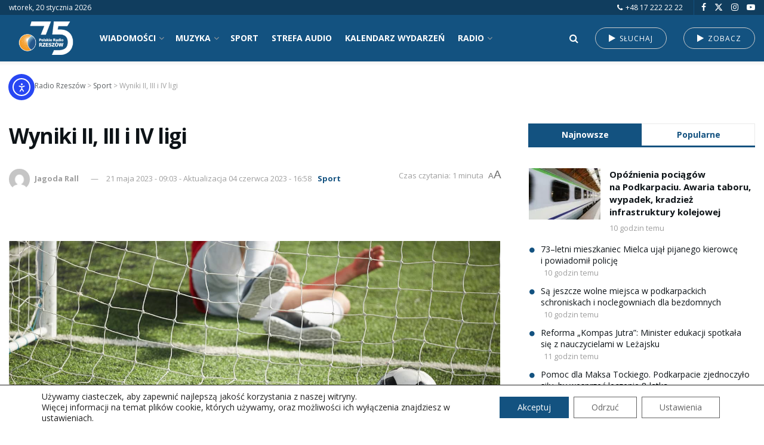

--- FILE ---
content_type: text/html; charset=UTF-8
request_url: https://radio.rzeszow.pl/13349/wyniki-ii-iii-i-iv-ligi/
body_size: 45293
content:
<!doctype html> <!--[if lt IE 7]><html class="no-js lt-ie9 lt-ie8 lt-ie7" lang="pl-PL" prefix="og: https://ogp.me/ns#"> <![endif]--> <!--[if IE 7]><html class="no-js lt-ie9 lt-ie8" lang="pl-PL" prefix="og: https://ogp.me/ns#"> <![endif]--> <!--[if IE 8]><html class="no-js lt-ie9" lang="pl-PL" prefix="og: https://ogp.me/ns#"> <![endif]--> <!--[if IE 9]><html class="no-js lt-ie10" lang="pl-PL" prefix="og: https://ogp.me/ns#"> <![endif]--> <!--[if gt IE 8]><!--><html class="no-js" lang="pl-PL" prefix="og: https://ogp.me/ns#"> <!--<![endif]--><head><meta http-equiv="Content-Type" content="text/html; charset=UTF-8" /><meta name='viewport' content='width=device-width, initial-scale=1, user-scalable=yes' /><link rel="stylesheet" media="print" onload="this.onload=null;this.media='all';" id="ao_optimized_gfonts" href="https://fonts.googleapis.com/css?family=Open+Sans%3A700%2Cregular&amp;display=swap"><link rel="profile" href="https://gmpg.org/xfn/11" /><link rel="pingback" href="https://radio.rzeszow.pl/xmlrpc.php" /><meta property="og:type" content="article"><meta property="og:title" content="Wyniki II, III i&amp;nbsp;IV ligi"><meta property="og:site_name" content="Polskie Radio Rzeszów"><meta property="og:description" content="W II lidze piłkarskiej walcząca o utrzymanie Siarka Tarnobrzeg podejmowała Pogoń Siedlce. Relacjonuje Piotr Socha: W III ligowych meczach: Wieczysta"><meta property="og:url" content="https://radio.rzeszow.pl/13349/wyniki-ii-iii-i-iv-ligi/"><meta property="og:locale" content="pl_PL"><meta property="og:image" content="https://radio.rzeszow.pl/wp-content/uploads/2023/06/ball-in-gate-2021-09-24-03-35-26-utc-2-3-1.jpg"><meta property="og:image:height" content="933"><meta property="og:image:width" content="1400"><meta property="article:published_time" content="2023-05-21T09:03:48+02:00"><meta property="article:modified_time" content="2023-06-04T16:58:50+02:00"><meta property="article:section" content="Sport"><meta property="article:tag" content="Piłka nożna"><meta name="twitter:card" content="summary_large_image"><meta name="twitter:title" content="Wyniki II, III i&nbsp;IV ligi"><meta name="twitter:description" content="W II lidze piłkarskiej walcząca o utrzymanie Siarka Tarnobrzeg podejmowała Pogoń Siedlce. Relacjonuje Piotr Socha: W III ligowych meczach: Wieczysta"><meta name="twitter:url" content="https://radio.rzeszow.pl/13349/wyniki-ii-iii-i-iv-ligi/"><meta name="twitter:site" content=""><meta name="twitter:image" content="https://radio.rzeszow.pl/wp-content/uploads/2023/06/ball-in-gate-2021-09-24-03-35-26-utc-2-3-1.jpg"><meta name="twitter:image:width" content="1400"><meta name="twitter:image:height" content="933"> <img src="https://radio.rzeszow.pl/pvcl/v.gif?p=13349&#038;t=aba8e324007f" width="1" height="1" alt="" style="position:absolute;left:-9999px;top:-9999px;" loading="eager" decoding="async" fetchpriority="high" /> <script type="text/javascript">var jnews_ajax_url = '/?ajax-request=jnews'</script> <script type="text/javascript">;window.jnews=window.jnews||{},window.jnews.library=window.jnews.library||{},window.jnews.library=function(){"use strict";var e=this;e.win=window,e.doc=document,e.noop=function(){},e.globalBody=e.doc.getElementsByTagName("body")[0],e.globalBody=e.globalBody?e.globalBody:e.doc,e.win.jnewsDataStorage=e.win.jnewsDataStorage||{_storage:new WeakMap,put:function(e,t,n){this._storage.has(e)||this._storage.set(e,new Map),this._storage.get(e).set(t,n)},get:function(e,t){return this._storage.get(e).get(t)},has:function(e,t){return this._storage.has(e)&&this._storage.get(e).has(t)},remove:function(e,t){var n=this._storage.get(e).delete(t);return 0===!this._storage.get(e).size&&this._storage.delete(e),n}},e.windowWidth=function(){return e.win.innerWidth||e.docEl.clientWidth||e.globalBody.clientWidth},e.windowHeight=function(){return e.win.innerHeight||e.docEl.clientHeight||e.globalBody.clientHeight},e.requestAnimationFrame=e.win.requestAnimationFrame||e.win.webkitRequestAnimationFrame||e.win.mozRequestAnimationFrame||e.win.msRequestAnimationFrame||window.oRequestAnimationFrame||function(e){return setTimeout(e,1e3/60)},e.cancelAnimationFrame=e.win.cancelAnimationFrame||e.win.webkitCancelAnimationFrame||e.win.webkitCancelRequestAnimationFrame||e.win.mozCancelAnimationFrame||e.win.msCancelRequestAnimationFrame||e.win.oCancelRequestAnimationFrame||function(e){clearTimeout(e)},e.classListSupport="classList"in document.createElement("_"),e.hasClass=e.classListSupport?function(e,t){return e.classList.contains(t)}:function(e,t){return e.className.indexOf(t)>=0},e.addClass=e.classListSupport?function(t,n){e.hasClass(t,n)||t.classList.add(n)}:function(t,n){e.hasClass(t,n)||(t.className+=" "+n)},e.removeClass=e.classListSupport?function(t,n){e.hasClass(t,n)&&t.classList.remove(n)}:function(t,n){e.hasClass(t,n)&&(t.className=t.className.replace(n,""))},e.objKeys=function(e){var t=[];for(var n in e)Object.prototype.hasOwnProperty.call(e,n)&&t.push(n);return t},e.isObjectSame=function(e,t){var n=!0;return JSON.stringify(e)!==JSON.stringify(t)&&(n=!1),n},e.extend=function(){for(var e,t,n,o=arguments[0]||{},i=1,a=arguments.length;i<a;i++)if(null!==(e=arguments[i]))for(t in e)o!==(n=e[t])&&void 0!==n&&(o[t]=n);return o},e.dataStorage=e.win.jnewsDataStorage,e.isVisible=function(e){return 0!==e.offsetWidth&&0!==e.offsetHeight||e.getBoundingClientRect().length},e.getHeight=function(e){return e.offsetHeight||e.clientHeight||e.getBoundingClientRect().height},e.getWidth=function(e){return e.offsetWidth||e.clientWidth||e.getBoundingClientRect().width},e.supportsPassive=!1;try{var t=Object.defineProperty({},"passive",{get:function(){e.supportsPassive=!0}});"createEvent"in e.doc?e.win.addEventListener("test",null,t):"fireEvent"in e.doc&&e.win.attachEvent("test",null)}catch(e){}e.passiveOption=!!e.supportsPassive&&{passive:!0},e.setStorage=function(e,t){e="jnews-"+e;var n={expired:Math.floor(((new Date).getTime()+432e5)/1e3)};t=Object.assign(n,t);localStorage.setItem(e,JSON.stringify(t))},e.getStorage=function(e){e="jnews-"+e;var t=localStorage.getItem(e);return null!==t&&0<t.length?JSON.parse(localStorage.getItem(e)):{}},e.expiredStorage=function(){var t,n="jnews-";for(var o in localStorage)o.indexOf(n)>-1&&"undefined"!==(t=e.getStorage(o.replace(n,""))).expired&&t.expired<Math.floor((new Date).getTime()/1e3)&&localStorage.removeItem(o)},e.addEvents=function(t,n,o){for(var i in n){var a=["touchstart","touchmove"].indexOf(i)>=0&&!o&&e.passiveOption;"createEvent"in e.doc?t.addEventListener(i,n[i],a):"fireEvent"in e.doc&&t.attachEvent("on"+i,n[i])}},e.removeEvents=function(t,n){for(var o in n)"createEvent"in e.doc?t.removeEventListener(o,n[o]):"fireEvent"in e.doc&&t.detachEvent("on"+o,n[o])},e.triggerEvents=function(t,n,o){var i;o=o||{detail:null};return"createEvent"in e.doc?(!(i=e.doc.createEvent("CustomEvent")||new CustomEvent(n)).initCustomEvent||i.initCustomEvent(n,!0,!1,o),void t.dispatchEvent(i)):"fireEvent"in e.doc?((i=e.doc.createEventObject()).eventType=n,void t.fireEvent("on"+i.eventType,i)):void 0},e.getParents=function(t,n){void 0===n&&(n=e.doc);for(var o=[],i=t.parentNode,a=!1;!a;)if(i){var r=i;r.querySelectorAll(n).length?a=!0:(o.push(r),i=r.parentNode)}else o=[],a=!0;return o},e.forEach=function(e,t,n){for(var o=0,i=e.length;o<i;o++)t.call(n,e[o],o)},e.getText=function(e){return e.innerText||e.textContent},e.setText=function(e,t){var n="object"==typeof t?t.innerText||t.textContent:t;e.innerText&&(e.innerText=n),e.textContent&&(e.textContent=n)},e.httpBuildQuery=function(t){return e.objKeys(t).reduce(function t(n){var o=arguments.length>1&&void 0!==arguments[1]?arguments[1]:null;return function(i,a){var r=n[a];a=encodeURIComponent(a);var s=o?"".concat(o,"[").concat(a,"]"):a;return null==r||"function"==typeof r?(i.push("".concat(s,"=")),i):["number","boolean","string"].includes(typeof r)?(i.push("".concat(s,"=").concat(encodeURIComponent(r))),i):(i.push(e.objKeys(r).reduce(t(r,s),[]).join("&")),i)}}(t),[]).join("&")},e.get=function(t,n,o,i){return o="function"==typeof o?o:e.noop,e.ajax("GET",t,n,o,i)},e.post=function(t,n,o,i){return o="function"==typeof o?o:e.noop,e.ajax("POST",t,n,o,i)},e.ajax=function(t,n,o,i,a){var r=new XMLHttpRequest,s=n,c=e.httpBuildQuery(o);if(t=-1!=["GET","POST"].indexOf(t)?t:"GET",r.open(t,s+("GET"==t?"?"+c:""),!0),"POST"==t&&r.setRequestHeader("Content-type","application/x-www-form-urlencoded"),r.setRequestHeader("X-Requested-With","XMLHttpRequest"),r.onreadystatechange=function(){4===r.readyState&&200<=r.status&&300>r.status&&"function"==typeof i&&i.call(void 0,r.response)},void 0!==a&&!a){return{xhr:r,send:function(){r.send("POST"==t?c:null)}}}return r.send("POST"==t?c:null),{xhr:r}},e.scrollTo=function(t,n,o){function i(e,t,n){this.start=this.position(),this.change=e-this.start,this.currentTime=0,this.increment=20,this.duration=void 0===n?500:n,this.callback=t,this.finish=!1,this.animateScroll()}return Math.easeInOutQuad=function(e,t,n,o){return(e/=o/2)<1?n/2*e*e+t:-n/2*(--e*(e-2)-1)+t},i.prototype.stop=function(){this.finish=!0},i.prototype.move=function(t){e.doc.documentElement.scrollTop=t,e.globalBody.parentNode.scrollTop=t,e.globalBody.scrollTop=t},i.prototype.position=function(){return e.doc.documentElement.scrollTop||e.globalBody.parentNode.scrollTop||e.globalBody.scrollTop},i.prototype.animateScroll=function(){this.currentTime+=this.increment;var t=Math.easeInOutQuad(this.currentTime,this.start,this.change,this.duration);this.move(t),this.currentTime<this.duration&&!this.finish?e.requestAnimationFrame.call(e.win,this.animateScroll.bind(this)):this.callback&&"function"==typeof this.callback&&this.callback()},new i(t,n,o)},e.unwrap=function(t){var n,o=t;e.forEach(t,(function(e,t){n?n+=e:n=e})),o.replaceWith(n)},e.performance={start:function(e){performance.mark(e+"Start")},stop:function(e){performance.mark(e+"End"),performance.measure(e,e+"Start",e+"End")}},e.fps=function(){var t=0,n=0,o=0;!function(){var i=t=0,a=0,r=0,s=document.getElementById("fpsTable"),c=function(t){void 0===document.getElementsByTagName("body")[0]?e.requestAnimationFrame.call(e.win,(function(){c(t)})):document.getElementsByTagName("body")[0].appendChild(t)};null===s&&((s=document.createElement("div")).style.position="fixed",s.style.top="120px",s.style.left="10px",s.style.width="100px",s.style.height="20px",s.style.border="1px solid black",s.style.fontSize="11px",s.style.zIndex="100000",s.style.backgroundColor="white",s.id="fpsTable",c(s));var l=function(){o++,n=Date.now(),(a=(o/(r=(n-t)/1e3)).toPrecision(2))!=i&&(i=a,s.innerHTML=i+"fps"),1<r&&(t=n,o=0),e.requestAnimationFrame.call(e.win,l)};l()}()},e.instr=function(e,t){for(var n=0;n<t.length;n++)if(-1!==e.toLowerCase().indexOf(t[n].toLowerCase()))return!0},e.winLoad=function(t,n){function o(o){if("complete"===e.doc.readyState||"interactive"===e.doc.readyState)return!o||n?setTimeout(t,n||1):t(o),1}o()||e.addEvents(e.win,{load:o})},e.docReady=function(t,n){function o(o){if("complete"===e.doc.readyState||"interactive"===e.doc.readyState)return!o||n?setTimeout(t,n||1):t(o),1}o()||e.addEvents(e.doc,{DOMContentLoaded:o})},e.fireOnce=function(){e.docReady((function(){e.assets=e.assets||[],e.assets.length&&(e.boot(),e.load_assets())}),50)},e.boot=function(){e.length&&e.doc.querySelectorAll("style[media]").forEach((function(e){"not all"==e.getAttribute("media")&&e.removeAttribute("media")}))},e.create_js=function(t,n){var o=e.doc.createElement("script");switch(o.setAttribute("src",t),n){case"defer":o.setAttribute("defer",!0);break;case"async":o.setAttribute("async",!0);break;case"deferasync":o.setAttribute("defer",!0),o.setAttribute("async",!0)}e.globalBody.appendChild(o)},e.load_assets=function(){"object"==typeof e.assets&&e.forEach(e.assets.slice(0),(function(t,n){var o="";t.defer&&(o+="defer"),t.async&&(o+="async"),e.create_js(t.url,o);var i=e.assets.indexOf(t);i>-1&&e.assets.splice(i,1)})),e.assets=jnewsoption.au_scripts=window.jnewsads=[]},e.setCookie=function(e,t,n){var o="";if(n){var i=new Date;i.setTime(i.getTime()+24*n*60*60*1e3),o="; expires="+i.toUTCString()}document.cookie=e+"="+(t||"")+o+"; path=/"},e.getCookie=function(e){for(var t=e+"=",n=document.cookie.split(";"),o=0;o<n.length;o++){for(var i=n[o];" "==i.charAt(0);)i=i.substring(1,i.length);if(0==i.indexOf(t))return i.substring(t.length,i.length)}return null},e.eraseCookie=function(e){document.cookie=e+"=; Path=/; Expires=Thu, 01 Jan 1970 00:00:01 GMT;"},e.docReady((function(){e.globalBody=e.globalBody==e.doc?e.doc.getElementsByTagName("body")[0]:e.globalBody,e.globalBody=e.globalBody?e.globalBody:e.doc})),e.winLoad((function(){e.winLoad((function(){var t=!1;if(void 0!==window.jnewsadmin)if(void 0!==window.file_version_checker){var n=e.objKeys(window.file_version_checker);n.length?n.forEach((function(e){t||"10.0.4"===window.file_version_checker[e]||(t=!0)})):t=!0}else t=!0;t&&(window.jnewsHelper.getMessage(),window.jnewsHelper.getNotice())}),2500)}))},window.jnews.library=new window.jnews.library;</script> <title>Wyniki II, III i IV ligi &bull; Sport &bull; Polskie Radio Rzeszów</title><meta name="description" content="Sport &bull; W II lidze piłkarskiej walcząca o utrzymanie Siarka Tarnobrzeg podejmowała Pogoń Siedlce. Relacjonuje Piotr Socha:"/><meta name="robots" content="follow, index, max-snippet:-1, max-video-preview:-1, max-image-preview:large"/><link rel="canonical" href="https://radio.rzeszow.pl/13349/wyniki-ii-iii-i-iv-ligi/" /><meta property="og:locale" content="pl_PL" /><meta property="og:type" content="article" /><meta property="og:title" content="Wyniki II, III i IV ligi &bull; Sport &bull; Polskie Radio Rzeszów" /><meta property="og:description" content="Sport &bull; W II lidze piłkarskiej walcząca o utrzymanie Siarka Tarnobrzeg podejmowała Pogoń Siedlce. Relacjonuje Piotr Socha:" /><meta property="og:url" content="https://radio.rzeszow.pl/13349/wyniki-ii-iii-i-iv-ligi/" /><meta property="og:site_name" content="Polskie Radio Rzeszów" /><meta property="article:tag" content="Piłka nożna" /><meta property="article:section" content="Sport" /><meta property="og:updated_time" content="2023-06-04T16:58:50+02:00" /><meta property="og:image" content="https://radio.rzeszow.pl/wp-content/uploads/2023/06/ball-in-gate-2021-09-24-03-35-26-utc-2-3-1.jpg" /><meta property="og:image:secure_url" content="https://radio.rzeszow.pl/wp-content/uploads/2023/06/ball-in-gate-2021-09-24-03-35-26-utc-2-3-1.jpg" /><meta property="og:image:width" content="1400" /><meta property="og:image:height" content="933" /><meta property="og:image:alt" content="Wyniki II, III i&nbsp;IV ligi" /><meta property="og:image:type" content="image/jpeg" /><meta property="article:published_time" content="2023-05-21T09:03:48+02:00" /><meta property="article:modified_time" content="2023-06-04T16:58:50+02:00" /><meta name="twitter:card" content="summary_large_image" /><meta name="twitter:title" content="Wyniki II, III i IV ligi &bull; Sport &bull; Polskie Radio Rzeszów" /><meta name="twitter:description" content="Sport &bull; W II lidze piłkarskiej walcząca o utrzymanie Siarka Tarnobrzeg podejmowała Pogoń Siedlce. Relacjonuje Piotr Socha:" /><meta name="twitter:image" content="https://radio.rzeszow.pl/wp-content/uploads/2023/06/ball-in-gate-2021-09-24-03-35-26-utc-2-3-1.jpg" /><meta name="twitter:label1" content="Napisane przez" /><meta name="twitter:data1" content="Jagoda Rall" /><meta name="twitter:label2" content="Czas czytania" /><meta name="twitter:data2" content="Mniej niż minuta" /> <script type="application/ld+json" class="rank-math-schema-pro">{"@context":"https://schema.org","@graph":[{"@type":"Place","@id":"https://radio.rzeszow.pl/#place","address":{"@type":"PostalAddress","streetAddress":"Zamkowa 3","addressLocality":"Rzesz\u00f3w","postalCode":"35-032"}},{"@type":["RadioStation","Organization"],"@id":"https://radio.rzeszow.pl/#organization","name":"Polskie Radio Rzesz\u00f3w","url":"https://radio.rzeszow.pl","email":"sekretariat@radio.rzeszow.pl","address":{"@type":"PostalAddress","streetAddress":"Zamkowa 3","addressLocality":"Rzesz\u00f3w","postalCode":"35-032"},"logo":{"@type":"ImageObject","@id":"https://radio.rzeszow.pl/#logo","url":"https://radio.rzeszow.pl/wp-content/uploads/2023/06/kolko.png","contentUrl":"https://radio.rzeszow.pl/wp-content/uploads/2023/06/kolko.png","caption":"Polskie Radio Rzesz\u00f3w","inLanguage":"pl-PL"},"openingHours":["Monday,Tuesday,Wednesday,Thursday,Friday,Saturday,Sunday 09:00-17:00"],"location":{"@id":"https://radio.rzeszow.pl/#place"},"image":{"@id":"https://radio.rzeszow.pl/#logo"},"telephone":"+48 17 875 05 00"},{"@type":"WebSite","@id":"https://radio.rzeszow.pl/#website","url":"https://radio.rzeszow.pl","name":"Polskie Radio Rzesz\u00f3w","publisher":{"@id":"https://radio.rzeszow.pl/#organization"},"inLanguage":"pl-PL"},{"@type":"ImageObject","@id":"https://radio.rzeszow.pl/wp-content/uploads/2023/06/ball-in-gate-2021-09-24-03-35-26-utc-2-3-1.jpg","url":"https://radio.rzeszow.pl/wp-content/uploads/2023/06/ball-in-gate-2021-09-24-03-35-26-utc-2-3-1.jpg","width":"1400","height":"933","inLanguage":"pl-PL"},{"@type":"WebPage","@id":"https://radio.rzeszow.pl/13349/wyniki-ii-iii-i-iv-ligi/#webpage","url":"https://radio.rzeszow.pl/13349/wyniki-ii-iii-i-iv-ligi/","name":"Wyniki II, III i IV ligi &bull; Sport &bull; Polskie Radio Rzesz\u00f3w","datePublished":"2023-05-21T09:03:48+02:00","dateModified":"2023-06-04T16:58:50+02:00","isPartOf":{"@id":"https://radio.rzeszow.pl/#website"},"primaryImageOfPage":{"@id":"https://radio.rzeszow.pl/wp-content/uploads/2023/06/ball-in-gate-2021-09-24-03-35-26-utc-2-3-1.jpg"},"inLanguage":"pl-PL"},{"@type":"Person","@id":"https://radio.rzeszow.pl/redakcja/jagoda-rall/","name":"Jagoda Rall","url":"https://radio.rzeszow.pl/redakcja/jagoda-rall/","image":{"@type":"ImageObject","@id":"https://secure.gravatar.com/avatar/49910a4736060ff759333918a40df31b88e7148ffc82ab8e32d81d7dfc3b9a6c?s=96&amp;d=mm&amp;r=g","url":"https://secure.gravatar.com/avatar/49910a4736060ff759333918a40df31b88e7148ffc82ab8e32d81d7dfc3b9a6c?s=96&amp;d=mm&amp;r=g","caption":"Jagoda Rall","inLanguage":"pl-PL"},"worksFor":{"@id":"https://radio.rzeszow.pl/#organization"}},{"@type":"NewsArticle","headline":"Wyniki II, III i IV ligi &bull; Sport &bull; Polskie Radio Rzesz\u00f3w","datePublished":"2023-05-21T09:03:48+02:00","dateModified":"2023-06-04T16:58:50+02:00","articleSection":"Sport","author":{"@id":"https://radio.rzeszow.pl/redakcja/jagoda-rall/","name":"Jagoda Rall"},"publisher":{"@id":"https://radio.rzeszow.pl/#organization"},"description":"W II lidze pi\u0142karskiej walcz\u0105ca o utrzymanie Siarka Tarnobrzeg podejmowa\u0142a Pogo\u0144 Siedlce. Relacjonuje Piotr Socha:","copyrightYear":"2023","copyrightHolder":{"@id":"https://radio.rzeszow.pl/#organization"},"name":"Wyniki II, III i IV ligi &bull; Sport &bull; Polskie Radio Rzesz\u00f3w","@id":"https://radio.rzeszow.pl/13349/wyniki-ii-iii-i-iv-ligi/#richSnippet","isPartOf":{"@id":"https://radio.rzeszow.pl/13349/wyniki-ii-iii-i-iv-ligi/#webpage"},"image":{"@id":"https://radio.rzeszow.pl/wp-content/uploads/2023/06/ball-in-gate-2021-09-24-03-35-26-utc-2-3-1.jpg"},"inLanguage":"pl-PL","mainEntityOfPage":{"@id":"https://radio.rzeszow.pl/13349/wyniki-ii-iii-i-iv-ligi/#webpage"}}]}</script> <link rel='dns-prefetch' href='//cdn.elementor.com' /><link rel='preconnect' href='https://fonts.gstatic.com' /><link rel="alternate" type="application/rss+xml" title="Polskie Radio Rzeszów &raquo; Kanał z wpisami" href="https://radio.rzeszow.pl/feed/" /><link rel="alternate" type="application/rss+xml" title="Polskie Radio Rzeszów &raquo; Kanał z komentarzami" href="https://radio.rzeszow.pl/comments/feed/" /><link rel="alternate" title="oEmbed (JSON)" type="application/json+oembed" href="https://radio.rzeszow.pl/wp-json/oembed/1.0/embed?url=https%3A%2F%2Fradio.rzeszow.pl%2F13349%2Fwyniki-ii-iii-i-iv-ligi%2F" /><link rel="alternate" title="oEmbed (XML)" type="text/xml+oembed" href="https://radio.rzeszow.pl/wp-json/oembed/1.0/embed?url=https%3A%2F%2Fradio.rzeszow.pl%2F13349%2Fwyniki-ii-iii-i-iv-ligi%2F&#038;format=xml" /><style id='wp-img-auto-sizes-contain-inline-css' type='text/css'>img:is([sizes=auto i],[sizes^="auto," i]){contain-intrinsic-size:3000px 1500px}
/*# sourceURL=wp-img-auto-sizes-contain-inline-css */</style><link rel='stylesheet' id='mec-select2-style-css' href='https://radio.rzeszow.pl/wp-content/plugins/modern-events-calendar-lite/assets/packages/select2/select2.min.css' type='text/css' media='all' /><link rel='stylesheet' id='mec-font-icons-css' href='https://radio.rzeszow.pl/wp-content/cache/autoptimize/css/autoptimize_single_a6133545808891995d376d84d0886139.css' type='text/css' media='all' /><link rel='stylesheet' id='mec-frontend-style-css' href='https://radio.rzeszow.pl/wp-content/plugins/modern-events-calendar-lite/assets/css/frontend.min.css' type='text/css' media='all' /><link rel='stylesheet' id='mec-tooltip-style-css' href='https://radio.rzeszow.pl/wp-content/cache/autoptimize/css/autoptimize_single_b15ef24270546e5fe896d3ea387ea134.css' type='text/css' media='all' /><link rel='stylesheet' id='mec-tooltip-shadow-style-css' href='https://radio.rzeszow.pl/wp-content/plugins/modern-events-calendar-lite/assets/packages/tooltip/tooltipster-sideTip-shadow.min.css' type='text/css' media='all' /><link rel='stylesheet' id='featherlight-css' href='https://radio.rzeszow.pl/wp-content/cache/autoptimize/css/autoptimize_single_513382a9289a46f26896cd7c42ae34dc.css' type='text/css' media='all' /><link rel='stylesheet' id='mec-lity-style-css' href='https://radio.rzeszow.pl/wp-content/plugins/modern-events-calendar-lite/assets/packages/lity/lity.min.css' type='text/css' media='all' /><link rel='stylesheet' id='mec-general-calendar-style-css' href='https://radio.rzeszow.pl/wp-content/cache/autoptimize/css/autoptimize_single_9672918567ade9e4391f6391ad3620d8.css' type='text/css' media='all' /><style id='classic-theme-styles-inline-css' type='text/css'>/*! This file is auto-generated */
.wp-block-button__link{color:#fff;background-color:#32373c;border-radius:9999px;box-shadow:none;text-decoration:none;padding:calc(.667em + 2px) calc(1.333em + 2px);font-size:1.125em}.wp-block-file__button{background:#32373c;color:#fff;text-decoration:none}
/*# sourceURL=/wp-includes/css/classic-themes.min.css */</style><link rel='stylesheet' id='contact-form-7-css' href='https://radio.rzeszow.pl/wp-content/plugins/contact-form-7/includes/css/styles.css' type='text/css' media='all' /><link rel='stylesheet' id='responsive-lightbox-magnific-css' href='https://radio.rzeszow.pl/wp-content/plugins/responsive-lightbox/assets/magnific/magnific-popup.min.css' type='text/css' media='all' /><link rel='stylesheet' id='wpos-slick-style-css' href='https://radio.rzeszow.pl/wp-content/cache/autoptimize/css/autoptimize_single_144b2dcf82ceefaa126082688c60dd15.css' type='text/css' media='all' /><link rel='stylesheet' id='wpos-animate-style-css' href='https://radio.rzeszow.pl/wp-content/plugins/wp-logo-showcase-responsive-slider-pro/assets/css/animate.min.css' type='text/css' media='all' /><link rel='stylesheet' id='wpls-pro-public-style-css' href='https://radio.rzeszow.pl/wp-content/plugins/wp-logo-showcase-responsive-slider-pro/assets/css/wpls-pro-public.min.css' type='text/css' media='all' /><link rel='stylesheet' id='wp-polls-css' href='https://radio.rzeszow.pl/wp-content/cache/autoptimize/css/autoptimize_single_e619fed4db9cedec2065f006d5b63713.css' type='text/css' media='all' /><style id='wp-polls-inline-css' type='text/css'>.wp-polls .pollbar {
	margin: 1px;
	font-size: 13px;
	line-height: 15px;
	height: 15px;
	background: #FA9244;
	border: 1px solid #ffffff;
}

/*# sourceURL=wp-polls-inline-css */</style><link rel='stylesheet' id='ea11y-widget-fonts-css' href='https://radio.rzeszow.pl/wp-content/cache/autoptimize/css/autoptimize_single_4de1df0e1a33846bf8622bd7ad215146.css' type='text/css' media='all' /><link rel='stylesheet' id='ea11y-skip-link-css' href='https://radio.rzeszow.pl/wp-content/cache/autoptimize/css/autoptimize_single_fd6b10d39edd17871a545bbd1688c20f.css' type='text/css' media='all' /><link rel='stylesheet' id='jnews-parent-style-css' href='https://radio.rzeszow.pl/wp-content/themes/jnews/style.css' type='text/css' media='all' /><link rel='stylesheet' id='js_composer_front-css' href='https://radio.rzeszow.pl/wp-content/plugins/js_composer/assets/css/js_composer.min.css' type='text/css' media='all' /><link rel='stylesheet' id='font-awesome-css' href='https://radio.rzeszow.pl/wp-content/themes/jnews/assets/fonts/font-awesome/font-awesome.min.css' type='text/css' media='all' /><link rel='stylesheet' id='jnews-icon-css' href='https://radio.rzeszow.pl/wp-content/cache/autoptimize/css/autoptimize_single_95b7c0c10ee3c3b68d482a88097ee408.css' type='text/css' media='all' /><link rel='stylesheet' id='jscrollpane-css' href='https://radio.rzeszow.pl/wp-content/cache/autoptimize/css/autoptimize_single_12a16764b37af16dfeabf241b5377b08.css' type='text/css' media='all' /><link rel='stylesheet' id='oknav-css' href='https://radio.rzeszow.pl/wp-content/cache/autoptimize/css/autoptimize_single_0550db76798d263a7b9aa9b81eeb88a9.css' type='text/css' media='all' /><link rel='stylesheet' id='magnific-popup-css' href='https://radio.rzeszow.pl/wp-content/cache/autoptimize/css/autoptimize_single_07e974ae7070c78922b1571d028ab5a3.css' type='text/css' media='all' /><link rel='stylesheet' id='chosen-css' href='https://radio.rzeszow.pl/wp-content/cache/autoptimize/css/autoptimize_single_0cdf3372f41ed035a7bc2dc276a43821.css' type='text/css' media='all' /><link rel='stylesheet' id='jnews-main-css' href='https://radio.rzeszow.pl/wp-content/cache/autoptimize/css/autoptimize_single_cc02ca4d28ff188bd49ffbed8d6ccc80.css' type='text/css' media='all' /><link rel='stylesheet' id='jnews-pages-css' href='https://radio.rzeszow.pl/wp-content/cache/autoptimize/css/autoptimize_single_c2f636d5c916da8a012e895f5bfdb696.css' type='text/css' media='all' /><link rel='stylesheet' id='jnews-single-css' href='https://radio.rzeszow.pl/wp-content/cache/autoptimize/css/autoptimize_single_20db3a43237f525194f79a029ef16761.css' type='text/css' media='all' /><link rel='stylesheet' id='jnews-responsive-css' href='https://radio.rzeszow.pl/wp-content/cache/autoptimize/css/autoptimize_single_7ba059747ce86a2a7cd71aa96eb4ba8f.css' type='text/css' media='all' /><link rel='stylesheet' id='jnews-pb-temp-css' href='https://radio.rzeszow.pl/wp-content/cache/autoptimize/css/autoptimize_single_3bc12adc7cf1f520bfef2810d683d2c0.css' type='text/css' media='all' /><link rel='stylesheet' id='jnews-js-composer-css' href='https://radio.rzeszow.pl/wp-content/cache/autoptimize/css/autoptimize_single_fc83441dd57e3efc19dde7715224aa04.css' type='text/css' media='all' /><link rel='stylesheet' id='jnews-style-css' href='https://radio.rzeszow.pl/wp-content/themes/jnews-child/style.css' type='text/css' media='all' /><link rel='stylesheet' id='jnews-darkmode-css' href='https://radio.rzeszow.pl/wp-content/cache/autoptimize/css/autoptimize_single_c8c57a0dce3f85eefaf2b683a5ed8483.css' type='text/css' media='all' /><link rel='stylesheet' id='moove_gdpr_frontend-css' href='https://radio.rzeszow.pl/wp-content/cache/autoptimize/css/autoptimize_single_0b342c5fb3c244546b502f2a776ff57c.css' type='text/css' media='all' /><style id='moove_gdpr_frontend-inline-css' type='text/css'>#moove_gdpr_cookie_info_bar .moove-gdpr-info-bar-container .moove-gdpr-info-bar-content a.mgbutton.moove-gdpr-infobar-reject-btn, 
				#moove_gdpr_cookie_info_bar .moove-gdpr-info-bar-container .moove-gdpr-info-bar-content button.mgbutton.moove-gdpr-infobar-reject-btn {
					background-color: transparent;
					box-shadow: inset 0 0 0 1px currentColor;
					opacity: .7;
					color: #202020;
				}

				#moove_gdpr_cookie_info_bar .moove-gdpr-info-bar-container .moove-gdpr-info-bar-content a.mgbutton.moove-gdpr-infobar-reject-btn:hover, 
				#moove_gdpr_cookie_info_bar .moove-gdpr-info-bar-container .moove-gdpr-info-bar-content button.mgbutton.moove-gdpr-infobar-reject-btn:hover {
					background-color: #202020;
					box-shadow: none;
					color: #fff;
					opacity: 1;
				}

				#moove_gdpr_cookie_info_bar:not(.gdpr-full-screen-infobar).moove-gdpr-dark-scheme .moove-gdpr-info-bar-container .moove-gdpr-info-bar-content a.mgbutton.moove-gdpr-infobar-reject-btn, #moove_gdpr_cookie_info_bar:not(.gdpr-full-screen-infobar).moove-gdpr-dark-scheme .moove-gdpr-info-bar-container .moove-gdpr-info-bar-content button.mgbutton.moove-gdpr-infobar-reject-btn {
					background-color: transparent;
					box-shadow: inset 0 0 0 1px currentColor;
					opacity: .7;
					color: #fff;
				}

				#moove_gdpr_cookie_info_bar:not(.gdpr-full-screen-infobar).moove-gdpr-dark-scheme .moove-gdpr-info-bar-container .moove-gdpr-info-bar-content a.mgbutton.moove-gdpr-infobar-reject-btn:hover, #moove_gdpr_cookie_info_bar:not(.gdpr-full-screen-infobar).moove-gdpr-dark-scheme .moove-gdpr-info-bar-container .moove-gdpr-info-bar-content button.mgbutton.moove-gdpr-infobar-reject-btn:hover {
					box-shadow: none;
					opacity: 1;
					color: #202020;
					background-color: #fff;
				}
							#moove_gdpr_cookie_modal .moove-gdpr-modal-content .moove-gdpr-tab-main h3.tab-title, 
				#moove_gdpr_cookie_modal .moove-gdpr-modal-content .moove-gdpr-tab-main span.tab-title,
				#moove_gdpr_cookie_modal .moove-gdpr-modal-content .moove-gdpr-modal-left-content #moove-gdpr-menu li a, 
				#moove_gdpr_cookie_modal .moove-gdpr-modal-content .moove-gdpr-modal-left-content #moove-gdpr-menu li button,
				#moove_gdpr_cookie_modal .moove-gdpr-modal-content .moove-gdpr-modal-left-content .moove-gdpr-branding-cnt a,
				#moove_gdpr_cookie_modal .moove-gdpr-modal-content .moove-gdpr-modal-footer-content .moove-gdpr-button-holder a.mgbutton, 
				#moove_gdpr_cookie_modal .moove-gdpr-modal-content .moove-gdpr-modal-footer-content .moove-gdpr-button-holder button.mgbutton,
				#moove_gdpr_cookie_modal .cookie-switch .cookie-slider:after, 
				#moove_gdpr_cookie_modal .cookie-switch .slider:after, 
				#moove_gdpr_cookie_modal .switch .cookie-slider:after, 
				#moove_gdpr_cookie_modal .switch .slider:after,
				#moove_gdpr_cookie_info_bar .moove-gdpr-info-bar-container .moove-gdpr-info-bar-content p, 
				#moove_gdpr_cookie_info_bar .moove-gdpr-info-bar-container .moove-gdpr-info-bar-content p a,
				#moove_gdpr_cookie_info_bar .moove-gdpr-info-bar-container .moove-gdpr-info-bar-content a.mgbutton, 
				#moove_gdpr_cookie_info_bar .moove-gdpr-info-bar-container .moove-gdpr-info-bar-content button.mgbutton,
				#moove_gdpr_cookie_modal .moove-gdpr-modal-content .moove-gdpr-tab-main .moove-gdpr-tab-main-content h1, 
				#moove_gdpr_cookie_modal .moove-gdpr-modal-content .moove-gdpr-tab-main .moove-gdpr-tab-main-content h2, 
				#moove_gdpr_cookie_modal .moove-gdpr-modal-content .moove-gdpr-tab-main .moove-gdpr-tab-main-content h3, 
				#moove_gdpr_cookie_modal .moove-gdpr-modal-content .moove-gdpr-tab-main .moove-gdpr-tab-main-content h4, 
				#moove_gdpr_cookie_modal .moove-gdpr-modal-content .moove-gdpr-tab-main .moove-gdpr-tab-main-content h5, 
				#moove_gdpr_cookie_modal .moove-gdpr-modal-content .moove-gdpr-tab-main .moove-gdpr-tab-main-content h6,
				#moove_gdpr_cookie_modal .moove-gdpr-modal-content.moove_gdpr_modal_theme_v2 .moove-gdpr-modal-title .tab-title,
				#moove_gdpr_cookie_modal .moove-gdpr-modal-content.moove_gdpr_modal_theme_v2 .moove-gdpr-tab-main h3.tab-title, 
				#moove_gdpr_cookie_modal .moove-gdpr-modal-content.moove_gdpr_modal_theme_v2 .moove-gdpr-tab-main span.tab-title,
				#moove_gdpr_cookie_modal .moove-gdpr-modal-content.moove_gdpr_modal_theme_v2 .moove-gdpr-branding-cnt a {
					font-weight: inherit				}
			#moove_gdpr_cookie_modal,#moove_gdpr_cookie_info_bar,.gdpr_cookie_settings_shortcode_content{font-family:inherit}#moove_gdpr_save_popup_settings_button{background-color:#373737;color:#fff}#moove_gdpr_save_popup_settings_button:hover{background-color:#000}#moove_gdpr_cookie_info_bar .moove-gdpr-info-bar-container .moove-gdpr-info-bar-content a.mgbutton,#moove_gdpr_cookie_info_bar .moove-gdpr-info-bar-container .moove-gdpr-info-bar-content button.mgbutton{background-color:#135280}#moove_gdpr_cookie_modal .moove-gdpr-modal-content .moove-gdpr-modal-footer-content .moove-gdpr-button-holder a.mgbutton,#moove_gdpr_cookie_modal .moove-gdpr-modal-content .moove-gdpr-modal-footer-content .moove-gdpr-button-holder button.mgbutton,.gdpr_cookie_settings_shortcode_content .gdpr-shr-button.button-green{background-color:#135280;border-color:#135280}#moove_gdpr_cookie_modal .moove-gdpr-modal-content .moove-gdpr-modal-footer-content .moove-gdpr-button-holder a.mgbutton:hover,#moove_gdpr_cookie_modal .moove-gdpr-modal-content .moove-gdpr-modal-footer-content .moove-gdpr-button-holder button.mgbutton:hover,.gdpr_cookie_settings_shortcode_content .gdpr-shr-button.button-green:hover{background-color:#fff;color:#135280}#moove_gdpr_cookie_modal .moove-gdpr-modal-content .moove-gdpr-modal-close i,#moove_gdpr_cookie_modal .moove-gdpr-modal-content .moove-gdpr-modal-close span.gdpr-icon{background-color:#135280;border:1px solid #135280}#moove_gdpr_cookie_info_bar span.moove-gdpr-infobar-allow-all.focus-g,#moove_gdpr_cookie_info_bar span.moove-gdpr-infobar-allow-all:focus,#moove_gdpr_cookie_info_bar button.moove-gdpr-infobar-allow-all.focus-g,#moove_gdpr_cookie_info_bar button.moove-gdpr-infobar-allow-all:focus,#moove_gdpr_cookie_info_bar span.moove-gdpr-infobar-reject-btn.focus-g,#moove_gdpr_cookie_info_bar span.moove-gdpr-infobar-reject-btn:focus,#moove_gdpr_cookie_info_bar button.moove-gdpr-infobar-reject-btn.focus-g,#moove_gdpr_cookie_info_bar button.moove-gdpr-infobar-reject-btn:focus,#moove_gdpr_cookie_info_bar span.change-settings-button.focus-g,#moove_gdpr_cookie_info_bar span.change-settings-button:focus,#moove_gdpr_cookie_info_bar button.change-settings-button.focus-g,#moove_gdpr_cookie_info_bar button.change-settings-button:focus{-webkit-box-shadow:0 0 1px 3px #135280;-moz-box-shadow:0 0 1px 3px #135280;box-shadow:0 0 1px 3px #135280}#moove_gdpr_cookie_modal .moove-gdpr-modal-content .moove-gdpr-modal-close i:hover,#moove_gdpr_cookie_modal .moove-gdpr-modal-content .moove-gdpr-modal-close span.gdpr-icon:hover,#moove_gdpr_cookie_info_bar span[data-href]>u.change-settings-button{color:#135280}#moove_gdpr_cookie_modal .moove-gdpr-modal-content .moove-gdpr-modal-left-content #moove-gdpr-menu li.menu-item-selected a span.gdpr-icon,#moove_gdpr_cookie_modal .moove-gdpr-modal-content .moove-gdpr-modal-left-content #moove-gdpr-menu li.menu-item-selected button span.gdpr-icon{color:inherit}#moove_gdpr_cookie_modal .moove-gdpr-modal-content .moove-gdpr-modal-left-content #moove-gdpr-menu li a span.gdpr-icon,#moove_gdpr_cookie_modal .moove-gdpr-modal-content .moove-gdpr-modal-left-content #moove-gdpr-menu li button span.gdpr-icon{color:inherit}#moove_gdpr_cookie_modal .gdpr-acc-link{line-height:0;font-size:0;color:transparent;position:absolute}#moove_gdpr_cookie_modal .moove-gdpr-modal-content .moove-gdpr-modal-close:hover i,#moove_gdpr_cookie_modal .moove-gdpr-modal-content .moove-gdpr-modal-left-content #moove-gdpr-menu li a,#moove_gdpr_cookie_modal .moove-gdpr-modal-content .moove-gdpr-modal-left-content #moove-gdpr-menu li button,#moove_gdpr_cookie_modal .moove-gdpr-modal-content .moove-gdpr-modal-left-content #moove-gdpr-menu li button i,#moove_gdpr_cookie_modal .moove-gdpr-modal-content .moove-gdpr-modal-left-content #moove-gdpr-menu li a i,#moove_gdpr_cookie_modal .moove-gdpr-modal-content .moove-gdpr-tab-main .moove-gdpr-tab-main-content a:hover,#moove_gdpr_cookie_info_bar.moove-gdpr-dark-scheme .moove-gdpr-info-bar-container .moove-gdpr-info-bar-content a.mgbutton:hover,#moove_gdpr_cookie_info_bar.moove-gdpr-dark-scheme .moove-gdpr-info-bar-container .moove-gdpr-info-bar-content button.mgbutton:hover,#moove_gdpr_cookie_info_bar.moove-gdpr-dark-scheme .moove-gdpr-info-bar-container .moove-gdpr-info-bar-content a:hover,#moove_gdpr_cookie_info_bar.moove-gdpr-dark-scheme .moove-gdpr-info-bar-container .moove-gdpr-info-bar-content button:hover,#moove_gdpr_cookie_info_bar.moove-gdpr-dark-scheme .moove-gdpr-info-bar-container .moove-gdpr-info-bar-content span.change-settings-button:hover,#moove_gdpr_cookie_info_bar.moove-gdpr-dark-scheme .moove-gdpr-info-bar-container .moove-gdpr-info-bar-content button.change-settings-button:hover,#moove_gdpr_cookie_info_bar.moove-gdpr-dark-scheme .moove-gdpr-info-bar-container .moove-gdpr-info-bar-content u.change-settings-button:hover,#moove_gdpr_cookie_info_bar span[data-href]>u.change-settings-button,#moove_gdpr_cookie_info_bar.moove-gdpr-dark-scheme .moove-gdpr-info-bar-container .moove-gdpr-info-bar-content a.mgbutton.focus-g,#moove_gdpr_cookie_info_bar.moove-gdpr-dark-scheme .moove-gdpr-info-bar-container .moove-gdpr-info-bar-content button.mgbutton.focus-g,#moove_gdpr_cookie_info_bar.moove-gdpr-dark-scheme .moove-gdpr-info-bar-container .moove-gdpr-info-bar-content a.focus-g,#moove_gdpr_cookie_info_bar.moove-gdpr-dark-scheme .moove-gdpr-info-bar-container .moove-gdpr-info-bar-content button.focus-g,#moove_gdpr_cookie_info_bar.moove-gdpr-dark-scheme .moove-gdpr-info-bar-container .moove-gdpr-info-bar-content a.mgbutton:focus,#moove_gdpr_cookie_info_bar.moove-gdpr-dark-scheme .moove-gdpr-info-bar-container .moove-gdpr-info-bar-content button.mgbutton:focus,#moove_gdpr_cookie_info_bar.moove-gdpr-dark-scheme .moove-gdpr-info-bar-container .moove-gdpr-info-bar-content a:focus,#moove_gdpr_cookie_info_bar.moove-gdpr-dark-scheme .moove-gdpr-info-bar-container .moove-gdpr-info-bar-content button:focus,#moove_gdpr_cookie_info_bar.moove-gdpr-dark-scheme .moove-gdpr-info-bar-container .moove-gdpr-info-bar-content span.change-settings-button.focus-g,span.change-settings-button:focus,button.change-settings-button.focus-g,button.change-settings-button:focus,#moove_gdpr_cookie_info_bar.moove-gdpr-dark-scheme .moove-gdpr-info-bar-container .moove-gdpr-info-bar-content u.change-settings-button.focus-g,#moove_gdpr_cookie_info_bar.moove-gdpr-dark-scheme .moove-gdpr-info-bar-container .moove-gdpr-info-bar-content u.change-settings-button:focus{color:#135280}#moove_gdpr_cookie_modal .moove-gdpr-branding.focus-g span,#moove_gdpr_cookie_modal .moove-gdpr-modal-content .moove-gdpr-tab-main a.focus-g,#moove_gdpr_cookie_modal .moove-gdpr-modal-content .moove-gdpr-tab-main .gdpr-cd-details-toggle.focus-g{color:#135280}#moove_gdpr_cookie_modal.gdpr_lightbox-hide{display:none}#moove_gdpr_cookie_info_bar .moove-gdpr-info-bar-container .moove-gdpr-info-bar-content a.mgbutton,#moove_gdpr_cookie_info_bar .moove-gdpr-info-bar-container .moove-gdpr-info-bar-content button.mgbutton,#moove_gdpr_cookie_modal .moove-gdpr-modal-content .moove-gdpr-modal-footer-content .moove-gdpr-button-holder a.mgbutton,#moove_gdpr_cookie_modal .moove-gdpr-modal-content .moove-gdpr-modal-footer-content .moove-gdpr-button-holder button.mgbutton,.gdpr-shr-button,#moove_gdpr_cookie_info_bar .moove-gdpr-infobar-close-btn{border-radius:0}
/*# sourceURL=moove_gdpr_frontend-inline-css */</style><link rel='stylesheet' id='jnews-select-share-css' href='https://radio.rzeszow.pl/wp-content/cache/autoptimize/css/autoptimize_single_d8362094b258cbf05eff4954b9e53a06.css' type='text/css' media='all' /> <script type="text/javascript" src="https://radio.rzeszow.pl/wp-includes/js/jquery/jquery.min.js" id="jquery-core-js"></script> <script type="text/javascript" src="https://radio.rzeszow.pl/wp-includes/js/jquery/jquery-migrate.min.js" id="jquery-migrate-js"></script> <script type="text/javascript" id="adrotate-clicker-js-extra">var click_object = {"ajax_url":"https://radio.rzeszow.pl/wp-admin/admin-ajax.php"};
//# sourceURL=adrotate-clicker-js-extra</script> <script type="text/javascript" src="https://radio.rzeszow.pl/wp-content/plugins/adrotate/library/jquery.clicker.js" id="adrotate-clicker-js"></script> <script type="text/javascript" src="https://radio.rzeszow.pl/wp-content/plugins/responsive-lightbox/assets/magnific/jquery.magnific-popup.min.js" id="responsive-lightbox-magnific-js"></script> <script type="text/javascript" src="https://radio.rzeszow.pl/wp-includes/js/underscore.min.js" id="underscore-js"></script> <script type="text/javascript" src="https://radio.rzeszow.pl/wp-content/plugins/responsive-lightbox/assets/infinitescroll/infinite-scroll.pkgd.min.js" id="responsive-lightbox-infinite-scroll-js"></script> <script type="text/javascript" src="https://radio.rzeszow.pl/wp-content/plugins/responsive-lightbox/assets/dompurify/purify.min.js" id="dompurify-js"></script> <script type="text/javascript" id="responsive-lightbox-sanitizer-js-before">window.RLG = window.RLG || {}; window.RLG.sanitizeAllowedHosts = ["youtube.com","www.youtube.com","youtu.be","vimeo.com","player.vimeo.com"];
//# sourceURL=responsive-lightbox-sanitizer-js-before</script> <script type="text/javascript" src="https://radio.rzeszow.pl/wp-content/plugins/responsive-lightbox/js/sanitizer.js" id="responsive-lightbox-sanitizer-js"></script> <script type="text/javascript" id="responsive-lightbox-js-before">var rlArgs = {"script":"magnific","selector":"lightbox","customEvents":"","activeGalleries":false,"disableOn":0,"midClick":true,"preloader":true,"closeOnContentClick":true,"closeOnBgClick":true,"closeBtnInside":true,"showCloseBtn":true,"enableEscapeKey":true,"alignTop":false,"fixedContentPos":"auto","fixedBgPos":"auto","autoFocusLast":true,"woocommerce_gallery":false,"ajaxurl":"https:\/\/radio.rzeszow.pl\/wp-admin\/admin-ajax.php","nonce":"88f41b49ac","preview":false,"postId":13349,"scriptExtension":false};

//# sourceURL=responsive-lightbox-js-before</script> <script type="text/javascript" src="https://radio.rzeszow.pl/wp-content/plugins/responsive-lightbox/js/front.js" id="responsive-lightbox-js"></script> <script></script><link rel="https://api.w.org/" href="https://radio.rzeszow.pl/wp-json/" /><link rel="alternate" title="JSON" type="application/json" href="https://radio.rzeszow.pl/wp-json/wp/v2/posts/13349" /> <style type="text/css" media="screen">.g { margin:0px; padding:0px; overflow:hidden; line-height:1; zoom:1; }
	.g img { height:auto; }
	.g-col { position:relative; float:left; }
	.g-col:first-child { margin-left: 0; }
	.g-col:last-child { margin-right: 0; }
	.g-1 {  margin: 0 auto; }
	.g-2 {  margin: 0 auto; }
	.g-3 {  margin: 0 auto; }
	.g-5 { margin:0px;  float:left; clear:left; }
	@media only screen and (max-width: 480px) {
		.g-col, .g-dyn, .g-single { width:100%; margin-left:0; margin-right:0; }
	}</style> <script src="https://cdn.onesignal.com/sdks/web/v16/OneSignalSDK.page.js" defer></script> <script>window.OneSignalDeferred = window.OneSignalDeferred || [];
          OneSignalDeferred.push(async function(OneSignal) {
            await OneSignal.init({
              appId: "4ae13a00-2030-4aec-8c7c-8be5710bb1f7",
              serviceWorkerOverrideForTypical: true,
              path: "https://radio.rzeszow.pl/wp-content/plugins/onesignal-free-web-push-notifications/sdk_files/",
              serviceWorkerParam: { scope: "/wp-content/plugins/onesignal-free-web-push-notifications/sdk_files/push/onesignal/" },
              serviceWorkerPath: "OneSignalSDKWorker.js",
            });
          });

          // Unregister the legacy OneSignal service worker to prevent scope conflicts
          if (navigator.serviceWorker) {
            navigator.serviceWorker.getRegistrations().then((registrations) => {
              // Iterate through all registered service workers
              registrations.forEach((registration) => {
                // Check the script URL to identify the specific service worker
                if (registration.active && registration.active.scriptURL.includes('OneSignalSDKWorker.js.php')) {
                  // Unregister the service worker
                  registration.unregister().then((success) => {
                    if (success) {
                      console.log('OneSignalSW: Successfully unregistered:', registration.active.scriptURL);
                    } else {
                      console.log('OneSignalSW: Failed to unregister:', registration.active.scriptURL);
                    }
                  });
                }
              });
            }).catch((error) => {
              console.error('Error fetching service worker registrations:', error);
            });
        }</script>  <script language="javascript" type="text/javascript">var swin=null;
	function popitup(mypage,w,h,pos,myname,infocus){
	    if (w!=parseInt(w)||w<=0) w=$width;
	    if (h!=parseInt(h)||h<=0) h=$height;
	    if (myname==null){myname="swin"};
	    var myleft = 0;
	    var mytop = 0;
	    if (myleft==0 && mytop==0 && pos!="random"){pos="center"};
	    if (pos=="random"){myleft=(screen.width)?Math.floor(Math.random()*(screen.width-w)):100;mytop=(screen.height)?Math.floor(Math.random()*((screen.height-h)-75)):100;}
	    if (pos=="center"){myleft=(screen.width)?(screen.width-w)/2:100;mytop=(screen.height)?(screen.height-h)/2:100;}
	    settings="width=" + w + ",height=" + h + ",top=" + mytop + ",left=" + myleft + ",scrollbars=no,location=no,directories=no,status=no,menubar=no,toolbar=no,resizable=no";swin=window.open(mypage,myname,settings);
	    if (infocus==null || infocus=="front"){swin.focus()};
	    return false;
	}</script> <meta name="generator" content="Powered by WPBakery Page Builder - drag and drop page builder for WordPress."/> <noscript><style>.lazyload[data-src]{display:none !important;}</style></noscript><style>.lazyload{background-image:none !important;}.lazyload:before{background-image:none !important;}</style><style class="wpcode-css-snippet">.si-bar{
  --si-accent: #FA9244;
  --si-blue:   #135280;
  --si-ink:    #0d1317;

  display: inline-grid;
  grid-auto-flow: column;
  grid-auto-columns: max-content;
  column-gap: 28px;

  background: transparent;
  border: 0;
  box-shadow: none;
  padding: 0;
  margin: 0 0 0 auto; 
  justify-self: end;
}

.si-bar__col{ min-width: 0; }

.si-bar__label{
  letter-spacing: .06em;
 color: rgba(13,19,23,.55);
  line-height: 1.2;
  margin-bottom: 6px;
}

.si-bar__value{
  font-size: 16px;
  color: var(--si-ink);
  line-height: 1.25;
  white-space: nowrap; /* utrzymuje jedną linię */
}

.si-bar__value--accent{
  font-weight: 800;
  color: var(--si-accent);
}

.si-bar__value--blue{
  font-weight: 800;
  color: var(--si-blue);
}

/* Mobile */
@media (max-width: 720px){
  .si-bar{
    grid-auto-flow: row;
    margin-left: 0;
  }
  .si-bar__value{
    white-space: normal;
  }
}</style><style class="wpcode-css-snippet">/* =========================================================
   RR – Popular Posts (PVCL) – FINAL
   ========================================================= */

.wpb_wrapper .rr-popular-block {
  display: flex;
  flex-direction: column;
  gap: 14px;
}

/* =======================
   GŁÓWNY WPIS
   ======================= */

.wpb_wrapper .rr-popular-main {
  display: flex;
  gap: 14px;
  align-items: flex-start;
}

.wpb_wrapper .rr-popular-thumb img {
  width: 120px;
  height: 80px;
  object-fit: cover;
  border-radius: 0; /* bez zaokrągleń */
  display: block;
}

.wpb_wrapper .rr-popular-main__content {
  flex: 1;
}

.wpb_wrapper .rr-popular-main__content .rr-popular-title {
  font-size: 15px;
  line-height: 1.35;
  margin: 0;
  font-weight: 700;
}

.wpb_wrapper .rr-popular-main__content .rr-popular-title a {
  color: #0d1317;            /* czarny */
  text-decoration: none;
  transition: color 0.2s ease;
}

.wpb_wrapper .rr-popular-main__content .rr-popular-title a:hover {
  color: #135280;            /* granat na hover */
  text-decoration: none;
}

.wpb_wrapper .rr-popular-date {
  font-size: 12px;
  color: #6b7280;
  margin-top: 4px;
}

/* =======================
   LISTA WPISÓW
   ======================= */

.wpb_wrapper .rr-popular-item {
  display: flex;
  gap: 10px;
  align-items: flex-start;
}

.wpb_wrapper .rr-dot {
  width: 8px;
  height: 8px;
  background: #135280;
  border-radius: 50%;
  margin-top: 6px;
  flex-shrink: 0;
}

.wpb_wrapper .rr-popular-item__content {
  flex: 1;
}

.wpb_wrapper .rr-popular-item__content .rr-popular-title {
  font-size: 14px;
  line-height: 1.35;
  font-weight: 500;
  margin: 0;
}

.wpb_wrapper .rr-popular-item__content .rr-popular-title a {
  color: #0d1317;            /* czarny */
  text-decoration: none;
  transition: color 0.2s ease;
}

.wpb_wrapper .rr-popular-item__content .rr-popular-title a:hover {
  color: #135280;            /* granat na hover */
  text-decoration: none;
}

.wpb_wrapper .rr-popular-item__content .rr-popular-date {
  font-size: 13px;
  color: #a0a0a0;
  margin-top: 2px;
}

/* =======================
   MOBILE
   ======================= */

@media (max-width: 600px) {
  .wpb_wrapper .rr-popular-main {
    gap: 10px;
  }

  .wpb_wrapper .rr-popular-thumb img {
    width: 96px;
    height: 64px;
  }

  .wpb_wrapper .rr-popular-main__content .rr-popular-title {
    font-size: 14px;
  }

  .wpb_wrapper .rr-popular-item__content .rr-popular-title {
    font-size: 13px;
  }
}</style><style class="wpcode-css-snippet">/* ===== POST TABS (WPBakery) ===== */
.post_tabs .vc_tta-tabs-container{
  border-bottom: 3px solid #135280 !important; /* niebieska linia */
}

/* UL jako flex -> zakładki obok siebie */
.post_tabs .vc_tta-tabs-list{
  display: flex !important;
  flex-wrap: nowrap !important;
  width: 100% !important;
  margin: 0 !important;
  padding: 0 !important;
}

/* LI jako element flex, bez floatów / inline-block */
.post_tabs .vc_tta-tabs-list .vc_tta-tab{
  flex: 1 1 50% !important;
  width: 50% !important;
  float: none !important;
  display: block !important;
  margin: 0 !important;
  padding: 0 !important;
  text-align: center !important;
}

/* Link w tabie */
.post_tabs .vc_tta-tabs-list .vc_tta-tab > a{
  display: block !important;
  width: 100% !important;
  padding: 7px 0 !important;
  background: #fff !important;
  color: #135280 !important;
  font-weight: 600 !important;
  text-decoration: none !important;
  border: 1px solid #eaeaea !important;
  border-bottom: none !important;
  margin: 0 !important;
  box-shadow: none !important;
}

/* Aktywny tab (LI ma klasę vc_active) */
.post_tabs .vc_tta-tabs-list .vc_tta-tab.vc_active > a{
  background: #135280 !important;
  color: #fff !important;
  border-color: #135280 !important;
}

/* Hover dla nieaktywnych */
.post_tabs .vc_tta-tabs-list .vc_tta-tab:not(.vc_active) > a:hover{
  background: #f3f7fa !important;
}

/* Panel treści 100% */
.post_tabs .vc_tta-panels{
  width: 100% !important;
}

/* (opcjonalnie) wyłącza ozdobniki WPBakery */
.post_tabs .vc_tta-tab > a::before,
.post_tabs .vc_tta-tab > a::after{
  display: none !important;
}</style><style class="wpcode-css-snippet">.post-badge {
    display: inline-block;
    padding: 2px 6px;
    margin-right: 6px;
    font-size: 10px;
    font-weight: 700;
    text-transform: uppercase;
    background: #ffd200;
    color: #000;
}

/* jeśli chcesz – różne kolory po slugu */
.post-badge--pilne   { background:#d7262d; color:#fff; }
.post-badge--zdjecia { background:#ffd200; color:#000; }
.post-badge--wideo   { background:#000;    color:#fff; }
.post-badge--zywo    { background:#d7262d; color:#fff; }
/* itd., nowe opcje w ACF -> nowe klasy tu, PHP zostaje nietknięte */</style><style class="wpcode-css-snippet">.title-post-new h1.jeg_post_title {
  font-size: 2.5em !important;
  font-weight: 600 !important;
  letter-spacing: -.04em;
  line-height: 1.2;
  margin: 0 !important;
}

.post-lead {
  font-family: "Open Sans",Helvetica,Arial,sans-serif;
  color: #0d1317;
  font-weight: 600;
  font-style: normal;
  font-size: 18px;
  line-height: 1.5;
  word-break: normal;
  -ms-word-wrap: break-word;
  word-wrap: break-word;
}

figcaption {
  display: none;
}</style><style class="wpcode-css-snippet">/* === GŁÓWNY KONTENER PLAYERA === */
.mejs-container.mejs-audio {
  background: #f4f4f4 !important;
  border-radius: 12px !important;
  padding: 10px 20px !important;
  box-shadow: 0 4px 12px rgba(0, 0, 0, 0.08) !important;
  display: flex !important;
  align-items: center !important;
  gap: 14px !important;
  box-sizing: border-box;
  margin: 30px 0 !important;
  height: 120px !important; /* ⬅️ dodana linia */
}

.mejs-controls {
  height: 120px !important;
  padding: 0px 30px 0 !important;
  align-items: center;
  background-image: url(https://radio.rzeszow.pl/wp-content/uploads/2025/03/live-background.png) !important;
  background-size: cover !important;;
  background-position: right !important;;
  background-repeat: no-repeat !important;;
}

/* Wspólne przejście (dla obu stanów) */
.mejs-audio .mejs-playpause-button button::before {
  transition: all 0.5s ease-in-out !important;
}

/* === PRZYCISK PLAY/PAUSE === */
.mejs-audio .mejs-controls .mejs-playpause-button {
  width: 80px !important;
  height: 80px !important;
  display: flex !important;
  align-items: center !important;
  justify-content: center !important;
  background-color: #135280 !important;
  border-radius: 50% !important;
  box-shadow: 0 0 8px rgba(0, 0, 0, 0.2) !important;
  position: relative !important;
  overflow: hidden !important;
  align-self: center !important;
  flex-shrink: 0 !important;
  margin: 0 !important;
  padding: 0 !important;
}

.mejs-audio .mejs-controls .mejs-playpause-button button {
  all: unset !important;
  width: 100% !important;
  height: 100% !important;
  cursor: pointer !important;
  display: flex !important;
  align-items: center !important;
  justify-content: center !important;
  padding: 0 !important;
  margin: 0 !important;
  line-height: 1 !important;
}

.mejs-audio .mejs-controls .mejs-playpause-button button::after {
  display: none !important;
}

.mejs-audio .mejs-controls .mejs-playpause-button button span {
  display: none !important;
}

/* === ▶ STRZAŁKA PLAY === */
.mejs-audio .mejs-controls .mejs-playpause-button.mejs-play button::before {
  content: '' !important;
  position: absolute !important;
  width: 0;
  height: 0;
  border-left: 20px solid white;
  border-top: 15px solid transparent;
  border-bottom: 16px solid transparent;
  left: 32px !important;
  top: 23px;
}

/* === ❚❚ PAUZA === */
.mejs-audio .mejs-controls .mejs-playpause-button.mejs-pause button::before {
  content: '' !important;
  position: absolute !important;
  top: 25px;
  left: 32px;
  width: 14px;
  height: 28px;
  border-left: 5px solid white;
  border-right: 5px solid white;
}

/* === PASEK POSTĘPU === */
.mejs-audio .mejs-time-rail {
  flex: 1 !important;
  margin: 0 10px !important;
}
.mejs-audio .mejs-time-total {
  background-color: #ccc !important;
  height: 8px !important;
  border-radius: 4px !important;
}
.mejs-audio .mejs-time-current {
  background-color: #FA9244 !important;
  height: 8px !important;
  border-radius: 4px !important;
}
.mejs-audio .mejs-time-handle {
  display: none !important;
}

/* === TEKSTY CZASU === */
.mejs-audio .mejs-currenttime,
.mejs-audio .mejs-duration {
  font-size: 18px !important;
  color: #000 !important;
  margin: 0 6px !important;
}

/* === GŁOŚNOŚĆ === */
.mejs-audio .mejs-volume-button button {
  background: transparent !important;
  border: none !important;
  color: #000 !important;
}

.mejs-audio .mejs-horizontal-volume-total {
  background-color: #ccc !important;
  height: 6px !important;
  border-radius: 3px !important;
  width: 50px !important;
}

.mejs-audio .mejs-horizontal-volume-current {
  background-color: #135280 !important;
  height: 6px !important;
  border-radius: 3px !important;
}

.mejs-time-float {
  background: #fff0;
  border: none;
  width: 60px;
  font-size: 14px !important;
}</style><script type='application/ld+json'>{"@context":"http:\/\/schema.org","@type":"Organization","@id":"https:\/\/radio.rzeszow.pl\/#organization","url":"https:\/\/radio.rzeszow.pl\/","name":"","logo":{"@type":"ImageObject","url":""},"sameAs":["https:\/\/www.facebook.com\/PolskieRadioRzeszow\/","https:\/\/twitter.com\/RadioRzeszow","https:\/\/www.instagram.com\/radiorzeszow\/","https:\/\/www.youtube.com\/@PRRzeszow"]}</script> <script type='application/ld+json'>{"@context":"http:\/\/schema.org","@type":"WebSite","@id":"https:\/\/radio.rzeszow.pl\/#website","url":"https:\/\/radio.rzeszow.pl\/","name":"","potentialAction":{"@type":"SearchAction","target":"https:\/\/radio.rzeszow.pl\/?s={search_term_string}","query-input":"required name=search_term_string"}}</script> <link rel="icon" href="https://radio.rzeszow.pl/wp-content/uploads/2022/12/cropped-logo150-32x32.png" sizes="32x32" /><link rel="icon" href="https://radio.rzeszow.pl/wp-content/uploads/2022/12/cropped-logo150-192x192.png" sizes="192x192" /><link rel="apple-touch-icon" href="https://radio.rzeszow.pl/wp-content/uploads/2022/12/cropped-logo150-180x180.png" /><meta name="msapplication-TileImage" content="https://radio.rzeszow.pl/wp-content/uploads/2022/12/cropped-logo150-270x270.png" /> <script>function popupWindow(url, windowName, win, w, h) {
    const y = win.top.outerHeight / 2 + win.top.screenY - ( h / 2);
    const x = win.top.outerWidth / 2 + win.top.screenX - ( w / 2);
    return win.open(url, windowName, `toolbar=no, location=no, directories=no, status=no, menubar=no, scrollbars=no, resizable=no, copyhistory=no, width=${w}, height=${h}, top=${y}, left=${x}`);
}</script> <style type="text/css" id="wp-custom-css">body {
/*	
 filter: grayscale(100%); 
*/
}

.logo-footer {
	max-width: 70%;
}
.grecaptcha-badge { 
    visibility: hidden;
}
.jscroll-to-top.show > a {
	background: #DA8632;
	color: #ffffff;
}
.jeg_mobile_menu li a {
	color: #fff;
}

.jeg_mobile_menu ul li a {
	color: #fff;
}
.jeg_menu a, .jeg_menu li.sfHover>ul, .jeg_menu li:hover>ul {
	border-radius: 20px;
}
.jeg_menu li>ul {
	margin-top: -14px;
//	box-shadow: 2px 2px 2px;
}
.fa-vimeo:before {
    content: "\f1bc";
}
.tt_upcoming_events_widget {
margin-bottom: 0px;
}

.tt_upcoming_events li .tt_upcoming_events_event_container {
	border: 0px;
	padding: 0px;
	font-size: 18px;
	height: 50px;
}
.tt_upcoming_events li .tt_upcoming_events_event_container:hover {
	border: 0px;
	padding: 0px;
	font-size: 18px;
	height: 50px;
	background: #FFF;
	color: #000;
}
.tt_calendar_icon {
	background: #F4921F;
}
.page_margin_top {
	margin-top: 0px;
}

.biwak_baner img {
	border-radius: 20px !important;
}

.jeg_meta_category {
  color: #135280;
}

.thumbnail-container {
  border-radius: 0 !important;
}

.plyta-tygodnia .thumbnail-container.animate-lazy.custom-size.size-715,
.plyta-tygodnia .thumbnail-container.animate-lazy.size-715 {
  width: 325px;
  height: 325px;
}

.plyta-tygodnia .jeg_post_meta {
  display: none;
}

.zap-kon .mec-event-title a {
    color: #fff !important;
    font-weight: bold;
}

.zap-kon .mec-event-grid-classic .mec-event-image {
  height: 460px;
}
.zap-kon .mec-event-grid-classic .mec-event-article {
	margin-bottom: 0px !important;
}
.zap-kon .mec-event-grid-classic .mec-event-content {
	min-height: auto;
}

.krajswiathome .jeg_pl_md_5 .jeg_post_title a:hover {
	color: #fff !important
}

.jeg_pl_xs_4 .jeg_postblock_content::before {
	content: "\f111";
	font-size: 10px;
}

.jeg_pl_xs_4 .jeg_postblock_content {
  padding: 0 0 0 20px;
}

.jeg_pl_md_1 {
  margin-bottom: 0 !important;
}

.redakcja-today {
 display: inline-block;
  padding: 0 15px;
  background-color: #135280;
  width: 100%;
  color: #fff;
	line-height: 40px;
	font-size: 1em;
  font-weight: 700;
}

.widget {
  margin-bottom:0px
}

.kartka-kalendarz {
  display: flex;
  justify-content: end !important;
}


@media only screen and (max-width: 667px) {
.jeg_postblock_22 .jeg_post {
width: 50% !IMPORTANT;
padding-right: 30px !IMPORTANT;
float:right !IMPORTANT;
}
.jeg_postblock_22 .jeg_posts {
margin-right: -30px !IMPORTANT;
}

}

.thumbnail-container {
border-radius: 0px;
}

.jeg_slider_type_5_wrapper {   
border-radius: 0px;
}

.jeg_block_heading_3 {
border-radius: 0px;	
}
.jeg_block_heading_4 .jeg_block_title span {
	border-radius: 0px;
}

.jeg_thumb .jeg_post_category a {
	border-radius: 0px;
}

.jeg_pl_sm {
	margin-bottom: 18px;
}

.jeg_post_meta .fa, .jeg_post_meta .jpwt-icon, .entry-header .jeg_post_meta .fa, .jeg_review_stars, .jeg_price_review_list {
	display: none;
}

.jeg_pl_lg_box .jeg_postblock_content, .jeg_pl_md_box .jeg_postblock_content {
//	background: transparent;
	border-radius: 0px;
}

.jeg_newsfeed_tags h3 {
	display: none;
}

body > div.jeg_viewport > div.jeg_main > div > div.jeg_content > div > section > div:nth-child(2) > div > div.wpb_column.jeg_column.vc_column_container.vc_col-sm-6.jeg_main_content > div > div > div > div > article > div > div.jeg_postblock_content > div.jeg_post_category > a {
	display: none;
}

.jeg_hero_style_7 .jeg_postblock_content {
	border-radius: 0px;
	background: hsla(0,0%,100%,.80)
}
.splw-pro-header {
//    display: none;
}
.splw-pro-wrapper .splw-pro-body {
	padding-bottom: 0px;
}
.content-inner .jeg_post_category a, .jeg_post_source a, .jeg_post_tags a, .jeg_post_via a {
	border-radius: 0px;
}
.jeg_share_button.share-float.share-monocrhome a {
	border-radius: 40px;
	margin: 10px;
}

#pojo-a11y-toolbar *, #pojo-a11y-toolbar ::before, #pojo-a11y-toolbar ::after {
	border-top-right-radius: 15px;
	border-bottom-right-radius: 15px;
}
.jeg_block_title i, .jeg_block_title span, .jeg_subcat_list>li>a, .okayNav__menu-toggle {
	height:40px;
	line-height: 40px;
}

.jeg_post_category {
//	display: none;
}

.jeg_postblock_15 .jeg_post_title {
	font-size: 1.4em;;
}

.jeg_pl_xs .jeg_post_title {
	font-size: 1.1em !important;
}

.jeg_pl_md_5 .jeg_post_title {
	font-size: 1.3em;
}

.jeg_block_loadmore a {
	border-radius: 20px;
}
.jeg_popup_post.active {
	border-radius: 20px;
}
audio {
	width: 100%;
	padding-top: 10px;
	padding-bottom: 10px;
}

.reklama {
	border-radius: 20px;
}
.btn{
    display: inline-block;
    padding: 9px 12px;
    margin-bottom: 0;
    font-size: 14px;
    //font-weight: 400;
    line-height: 1.42857143;
    text-align: center;
    white-space: nowrap;
    vertical-align: middle;
    -ms-touch-action: manipulation;
    touch-action: manipulation;
    cursor: pointer;
    -webkit-user-select: none;
    -moz-user-select: none;
    -ms-user-select: none;
    user-select: none;
    background-image: none;
    border: 1px solid transparent;
    border-radius: 20px;
    text-decoration: none;

    color: #fff;
    background-color: #135280;
    border-color: #ccc;
}
.btn2{
    display: inline-block;
    padding: 9px 12px;
    margin-bottom: 7px;
    font-size: 14px;
    font-weight: bold;
    line-height: 1.42857143;
    text-align: center;
    white-space: nowrap;
    vertical-align: middle;
    -ms-touch-action: manipulation;
    touch-action: manipulation;
    cursor: pointer;
    -webkit-user-select: none;
    -moz-user-select: none;
    -ms-user-select: none;
    user-select: none;
    background-image: none;
    border: 1px solid transparent;
    border-radius: 20px;
    text-decoration: none;

    color: #135280;
    background-color: #fff;
    border-color: #135280;
}
.jeg_archive_title {
display: none;	
}

#rl-gallery-container-2 {
	display: none;
}

.slider_home .wpls-fix-box,
.slider_home .wpls-fix-box img {
  max-height: 300px;
}


.entry-header .jeg_post_title {
	font-weight: 600 !important;
}

/* ankiety */
.wp-polls {
  border: solid 2px #e1e1e1;
  padding: 20px;
	background-color: #fff;
}

.wp-polls-ans {
  display: flex;
	justify-content: space-between;
	align-items: center;
}

.wp-polls LABEL, .wp-polls ul li, .wp-polls-ul li, .wp-polls-ans ul li {
	padding: 5px 0;
  font-size: 18px;
  font-weight: 600;
}

.button_vote {
  background-color: #135280 !important;
  color: #fff;
  font-size: 16px !important;
  font-weight: 600 !important;
	border: none !important;
  border-radius: 0 !important;
}

.poll_heading {
  font-size: 28px;
  font-weight: 700;
  letter-spacing: -.04em;
  line-height: 1.3;
  margin: 0px 0px 20px auto;
}

.poll_heading span {
  color: #fff;
  background-color: #DD3333;
  padding: 0 10px;
}

/* obrazek wyrozniajacy post */
.jeg_inner_content > .jeg_featured .thumbnail-container {
    height: 450px !important;
    padding-bottom: 0 !important;
    overflow: hidden;
}

.jeg_inner_content > .jeg_featured .thumbnail-container img {
    height: 100%;
    width: 100%;
    object-fit: cover;
}

.bottom_post {
  padding: 20px;
  background-color: #f7f7f7;
  line-height: 24px;
  margin: 10px 0;
}

.post-read h2 {
  font-size: 1.8em;
  font-weight: 600;
}

.post-read p {
  font-size: 18px;
}

@media only screen and (min-width:1921px)
.mec-container, body [id*=mec_skin_].mec-fluent-wrap {
width: initial !important;
max-width: initial !important;
}

/* obrazek wyrozniajacy post mobile */
.jeg_inner_content > .jeg_featured .thumbnail-container {
    height: 100% !important;
    padding-bottom: 50% !important;
}

.slider_home_right .jeg_slider_type_5 .jeg_slide_caption .jeg_post_title {
font-size: 24px;
}

.jeg_block_nav.showtext {
display: flex;
justify-content: space-between;
}

/* zakladki player */
@media only screen and (max-width: 768px) {
.vc_tta-panel-heading {
  display: none;
}
	.vc_tta-player .vc_tta-panel-body {
		margin: 0 !important;
  padding: 0 !important;
  border: 0 !important;
	}
}</style><style type="text/css" data-type="vc_shortcodes-custom-css">.vc_custom_1764066816633{padding-top: 30px !important;padding-bottom: 20px !important;background-color: #F7F7F7 !important;}.vc_custom_1764068845153{padding-top: 1px !important;padding-bottom: 1px !important;background-color: #F7F7F7 !important;}.vc_custom_1764068894241{padding-top: 10px !important;padding-bottom: 10px !important;background-color: #f7f7f7 !important;}.vc_custom_1764067010125{padding-top: 10px !important;padding-bottom: 10px !important;background-color: #1C1C1C !important;}</style><style type="text/css" data-type="vc_shortcodes-custom-css">.vc_custom_1767010497567{padding-left: 32px !important;}.vc_custom_1767874989631{margin-top: 20px !important;margin-bottom: 0px !important;}</style><noscript><style>.wpb_animate_when_almost_visible { opacity: 1; }</style></noscript><style>:root,::before,::after{--mec-color-skin: #2d5c88;--mec-color-skin-rgba-1: rgba(45,92,136,.25);--mec-color-skin-rgba-2: rgba(45,92,136,.5);--mec-color-skin-rgba-3: rgba(45,92,136,.75);--mec-color-skin-rgba-4: rgba(45,92,136,.11);--mec-primary-border-radius: 5px;--mec-secondary-border-radius: ;--mec-container-normal-width: 1200px;--mec-container-large-width: 1200px;--mec-title-color: #0d1317;--mec-title-color-hover: #135280;--mec-fes-main-color: #40d9f1;--mec-fes-main-color-rgba-1: rgba(64, 217, 241, 0.12);--mec-fes-main-color-rgba-2: rgba(64, 217, 241, 0.23);--mec-fes-main-color-rgba-3: rgba(64, 217, 241, 0.03);--mec-fes-main-color-rgba-4: rgba(64, 217, 241, 0.3);--mec-fes-main-color-rgba-5: rgb(64 217 241 / 7%);--mec-fes-main-color-rgba-6: rgba(64, 217, 241, 0.2);</style><style>.mec-container {
margin-top: 20px;
margin-bottom: 50px;
}

.mec-event-grid-classic .mec-event-title {
  color: #202020;
  font-size: 18px;
  text-transform: inherit;
  font-weight: 400;
text-align: left;
}

.mec-event-grid-classic .mec-event-article {
  border: 0;
}

.mec-event-footer {
  display: none;
}

.mec-event-grid-classic .mec-event-image {
  margin-bottom: 15px;
height: 206px;
}

.mec-nextprev-wrap {
  margin-top: 5px;
}

.mec-nextprev-next-button, 
.mec-nextprev-prev-button {
  background-color: #fff;
  font-size: 11px;
  font-weight: 400;
  text-transform: uppercase;
  color: #000;
}

.mec-total-events {
  display: none;
}</style><meta name="google-adsense-account" content="ca-pub-7637187250707529"><meta name="robots" content="max-image-preview:large">  <script>(function(w,d,s,l,i){w[l]=w[l]||[];w[l].push({'gtm.start':
new Date().getTime(),event:'gtm.js'});var f=d.getElementsByTagName(s)[0],
j=d.createElement(s),dl=l!='dataLayer'?'&l='+l:'';j.async=true;j.src=
'https://www.googletagmanager.com/gtm.js?id='+i+dl;f.parentNode.insertBefore(j,f);
})(window,document,'script','dataLayer','GTM-KXB7K97');</script> <link rel='stylesheet' id='totalrating-loading-css' href='https://radio.rzeszow.pl/wp-content/cache/autoptimize/css/autoptimize_single_9deeb46fb289103e813219b5a7d4ec3c.css' type='text/css' media='all' /><link rel='stylesheet' id='mediaelement-css' href='https://radio.rzeszow.pl/wp-includes/js/mediaelement/mediaelementplayer-legacy.min.css' type='text/css' media='all' /><link rel='stylesheet' id='wp-mediaelement-css' href='https://radio.rzeszow.pl/wp-includes/js/mediaelement/wp-mediaelement.min.css' type='text/css' media='all' /><link rel='stylesheet' id='vc_tta_style-css' href='https://radio.rzeszow.pl/wp-content/plugins/js_composer/assets/css/js_composer_tta.min.css' type='text/css' media='all' /><link rel='stylesheet' id='jnews-scheme-css' href='https://radio.rzeszow.pl/wp-content/uploads/jnews/scheme.css' type='text/css' media='all' /></head><body data-rsssl=1 class="wp-singular post-template-default single single-post postid-13349 single-format-standard wp-embed-responsive wp-theme-jnews wp-child-theme-jnews-child sp-easy-accordion-enabled mec-theme-jnews ally-default jeg_toggle_light jnews jnews-disable-style-table jsc_normal wpb-js-composer js-comp-ver-8.7.2 vc_responsive"> <noscript><iframe src="https://www.googletagmanager.com/ns.html?id=GTM-KXB7K97"
height="0" width="0" style="display:none;visibility:hidden"></iframe></noscript><div class="jeg_ad jeg_ad_top jnews_header_top_ads"><div class='ads-wrapper  '></div></div><div class="jeg_viewport"><div class="jeg_header_wrapper"><div class="jeg_header_instagram_wrapper"></div><div class="jeg_header normal"><div class="jeg_topbar jeg_container jeg_navbar_wrapper dark"><div class="container"><div class="jeg_nav_row"><div class="jeg_nav_col jeg_nav_left  jeg_nav_normal"><div class="item_wrap jeg_nav_alignleft"><div class="jeg_nav_item jeg_top_date"> wtorek, 20 stycznia 2026</div></div></div><div class="jeg_nav_col jeg_nav_center  jeg_nav_normal"><div class="item_wrap jeg_nav_aligncenter"><div class="jeg_nav_item jeg_nav_html"></div></div></div><div class="jeg_nav_col jeg_nav_right  jeg_nav_normal"><div class="item_wrap jeg_nav_alignright"><div class="jeg_nav_item jeg_nav_html"> <i class="fa fa-phone fa-1x"></i> +48 17 222 22 22  </div><div
 class="jeg_nav_item socials_widget jeg_social_icon_block nobg"> <a href="https://www.facebook.com/PolskieRadioRzeszow/" target='_blank' rel='external noopener nofollow'  aria-label="Find us on Facebook" class="jeg_facebook"><i class="fa fa-facebook"></i> </a><a href="https://twitter.com/RadioRzeszow" target='_blank' rel='external noopener nofollow'  aria-label="Find us on Twitter" class="jeg_twitter"><i class="fa fa-twitter"><span class="jeg-icon icon-twitter"><svg xmlns="http://www.w3.org/2000/svg" height="1em" viewBox="0 0 512 512"><path d="M389.2 48h70.6L305.6 224.2 487 464H345L233.7 318.6 106.5 464H35.8L200.7 275.5 26.8 48H172.4L272.9 180.9 389.2 48zM364.4 421.8h39.1L151.1 88h-42L364.4 421.8z"/></svg></span></i> </a><a href="https://www.instagram.com/radiorzeszow/" target='_blank' rel='external noopener nofollow'  aria-label="Find us on Instagram" class="jeg_instagram"><i class="fa fa-instagram"></i> </a><a href="https://www.youtube.com/@PRRzeszow" target='_blank' rel='external noopener nofollow'  aria-label="Find us on Youtube" class="jeg_youtube"><i class="fa fa-youtube-play"></i> </a></div></div></div></div></div></div><div class="jeg_bottombar jeg_navbar jeg_container jeg_navbar_wrapper  jeg_navbar_shadow jeg_navbar_normal"><div class="container"><div class="jeg_nav_row"><div class="jeg_nav_col jeg_nav_left jeg_nav_normal"><div class="item_wrap jeg_nav_alignleft"><div class="jeg_nav_item jeg_logo jeg_desktop_logo"><div class="site-title"> <a href="https://radio.rzeszow.pl/" aria-label="Visit Homepage" style="padding: 0px 0px 0px 0px;"> <img class="jeg_logo_img lazyload" src="[data-uri]"  alt="Polskie Radio Rzeszów"data-light-src="https://radio.rzeszow.pl/wp-content/uploads/2026/01/logo-radio-rzeszow-75lat-white-small.png" data-light-srcset="https://radio.rzeszow.pl/wp-content/uploads/2026/01/logo-radio-rzeszow-75lat-white-small.png 1x, https://radio.rzeszow.pl/wp-content/uploads/2026/01/logo-radio-rzeszow-75lat-white-small.png 2x" data-dark-src="https://radio.rzeszow.pl/wp-content/uploads/2026/01/logo-radio-rzeszow-75lat-white-small.png" data-dark-srcset="https://radio.rzeszow.pl/wp-content/uploads/2026/01/logo-radio-rzeszow-75lat-white-small.png 1x, https://radio.rzeszow.pl/wp-content/uploads/2026/01/logo-radio-rzeszow-75lat-white-small.png 2x"width="216" height="136" data-src="https://radio.rzeszow.pl/wp-content/uploads/2026/01/logo-radio-rzeszow-75lat-white-small.png" decoding="async" data-srcset="https://radio.rzeszow.pl/wp-content/uploads/2026/01/logo-radio-rzeszow-75lat-white-small.png 1x, https://radio.rzeszow.pl/wp-content/uploads/2026/01/logo-radio-rzeszow-75lat-white-small.png 2x" data-eio-rwidth="216" data-eio-rheight="136"><noscript><img class='jeg_logo_img' src="https://radio.rzeszow.pl/wp-content/uploads/2026/01/logo-radio-rzeszow-75lat-white-small.png" srcset="https://radio.rzeszow.pl/wp-content/uploads/2026/01/logo-radio-rzeszow-75lat-white-small.png 1x, https://radio.rzeszow.pl/wp-content/uploads/2026/01/logo-radio-rzeszow-75lat-white-small.png 2x" alt="Polskie Radio Rzeszów"data-light-src="https://radio.rzeszow.pl/wp-content/uploads/2026/01/logo-radio-rzeszow-75lat-white-small.png" data-light-srcset="https://radio.rzeszow.pl/wp-content/uploads/2026/01/logo-radio-rzeszow-75lat-white-small.png 1x, https://radio.rzeszow.pl/wp-content/uploads/2026/01/logo-radio-rzeszow-75lat-white-small.png 2x" data-dark-src="https://radio.rzeszow.pl/wp-content/uploads/2026/01/logo-radio-rzeszow-75lat-white-small.png" data-dark-srcset="https://radio.rzeszow.pl/wp-content/uploads/2026/01/logo-radio-rzeszow-75lat-white-small.png 1x, https://radio.rzeszow.pl/wp-content/uploads/2026/01/logo-radio-rzeszow-75lat-white-small.png 2x"width="216" height="136" data-eio="l"></noscript> </a></div></div></div></div><div class="jeg_nav_col jeg_nav_center jeg_nav_grow"><div class="item_wrap jeg_nav_alignleft"><div class="jeg_nav_item jeg_main_menu_wrapper"><div class="jeg_mainmenu_wrap"><ul class="jeg_menu jeg_main_menu jeg_menu_style_1" data-animation="none"><li id="menu-item-101" class="menu-item menu-item-type-custom menu-item-object-custom menu-item-has-children menu-item-101 bgnav" data-item-row="default" ><a href="/wiadomosci/">WIADOMOŚCI</a><ul class="sub-menu"><li id="menu-item-991" class="menu-item menu-item-type-post_type menu-item-object-page menu-item-991 bgnav" data-item-row="default" ><a href="https://radio.rzeszow.pl/rzeszow/">RZESZÓW</a></li><li id="menu-item-153865" class="menu-item menu-item-type-post_type menu-item-object-page menu-item-153865 bgnav" data-item-row="default" ><a href="https://radio.rzeszow.pl/krosno/">KROSNO</a></li><li id="menu-item-1064" class="menu-item menu-item-type-post_type menu-item-object-page menu-item-1064 bgnav" data-item-row="default" ><a href="https://radio.rzeszow.pl/przemysl/">PRZEMYŚL</a></li><li id="menu-item-1113" class="menu-item menu-item-type-post_type menu-item-object-page menu-item-1113 bgnav" data-item-row="default" ><a href="https://radio.rzeszow.pl/stalowa-wola/">STALOWA WOLA</a></li><li id="menu-item-1073" class="menu-item menu-item-type-post_type menu-item-object-page menu-item-1073 bgnav" data-item-row="default" ><a href="https://radio.rzeszow.pl/tarnobrzeg/">TARNOBRZEG</a></li><li id="menu-item-1067" class="menu-item menu-item-type-post_type menu-item-object-page menu-item-1067 bgnav" data-item-row="default" ><a href="https://radio.rzeszow.pl/wiadomosci/">REGION</a></li><li id="menu-item-82030" class="menu-item menu-item-type-post_type menu-item-object-page menu-item-82030 bgnav" data-item-row="default" ><a href="https://radio.rzeszow.pl/kraj-i-swiat/">KRAJ I&nbsp;ŚWIAT</a></li></ul></li><li id="menu-item-1124" class="menu-item menu-item-type-post_type menu-item-object-page menu-item-has-children menu-item-1124 bgnav" data-item-row="default" ><a href="https://radio.rzeszow.pl/muzyka/">MUZYKA</a><ul class="sub-menu"><li id="menu-item-253245" class="menu-item menu-item-type-post_type menu-item-object-page menu-item-253245 bgnav" data-item-row="default" ><a href="https://radio.rzeszow.pl/koncerty/">KONCERTY</a></li><li id="menu-item-228571" class="menu-item menu-item-type-post_type menu-item-object-page menu-item-228571 bgnav" data-item-row="default" ><a href="https://radio.rzeszow.pl/lista-przebojow-polskiego-radia-rzeszow/">LISTA PRZEBOJÓW RADIA RZESZÓW</a></li><li id="menu-item-228579" class="menu-item menu-item-type-post_type menu-item-object-page menu-item-228579 bgnav" data-item-row="default" ><a href="https://radio.rzeszow.pl/podkarpacka-scena-przebojow/">PODKARPACKA SCENA PRZEBOJÓW</a></li><li id="menu-item-228570" class="menu-item menu-item-type-post_type menu-item-object-page menu-item-228570 bgnav" data-item-row="default" ><a href="https://radio.rzeszow.pl/co-bylo-grane/">CO&nbsp;BYŁO GRANE</a></li></ul></li><li id="menu-item-1118" class="menu-item menu-item-type-post_type menu-item-object-page menu-item-1118 bgnav" data-item-row="default" ><a href="https://radio.rzeszow.pl/sport/">SPORT</a></li><li id="menu-item-933" class="menu-item menu-item-type-post_type menu-item-object-page menu-item-933 bgnav" data-item-row="default" ><a href="https://radio.rzeszow.pl/strefa-audio/">STREFA AUDIO</a></li><li id="menu-item-224239" class="menu-item menu-item-type-post_type menu-item-object-page menu-item-224239 bgnav" data-item-row="default" ><a href="https://radio.rzeszow.pl/kalendarz-wydarzen/">KALENDARZ WYDARZEŃ</a></li><li id="menu-item-106" class="menu-item menu-item-type-custom menu-item-object-custom menu-item-has-children menu-item-106 bgnav" data-item-row="default" ><a href="/">RADIO</a><ul class="sub-menu"><li id="menu-item-455" class="menu-item menu-item-type-post_type menu-item-object-page menu-item-455 bgnav" data-item-row="default" ><a href="https://radio.rzeszow.pl/program/">PROGRAM</a></li><li id="menu-item-598" class="menu-item menu-item-type-post_type menu-item-object-page menu-item-598 bgnav" data-item-row="default" ><a href="https://radio.rzeszow.pl/o-nas/">O&nbsp;NAS</a></li><li id="menu-item-767" class="menu-item menu-item-type-post_type menu-item-object-page menu-item-767 bgnav" data-item-row="default" ><a href="https://radio.rzeszow.pl/ludzie-radia/">LUDZIE RADIA</a></li><li id="menu-item-621" class="menu-item menu-item-type-post_type menu-item-object-page menu-item-621 bgnav" data-item-row="default" ><a href="https://radio.rzeszow.pl/reklama-i-marketing/">REKLAMA I&nbsp;MARKETING</a></li><li id="menu-item-612" class="menu-item menu-item-type-post_type menu-item-object-page menu-item-612 bgnav" data-item-row="default" ><a href="https://radio.rzeszow.pl/kampanie-spoleczne/">KAMPANIE SPOŁECZNE</a></li><li id="menu-item-651" class="menu-item menu-item-type-post_type menu-item-object-page menu-item-651 bgnav" data-item-row="default" ><a href="https://radio.rzeszow.pl/patronat/">PATRONAT</a></li><li id="menu-item-628" class="menu-item menu-item-type-post_type menu-item-object-page menu-item-628 bgnav" data-item-row="default" ><a href="https://radio.rzeszow.pl/kontakt/">KONTAKT</a></li></ul></li></ul></div></div></div></div><div class="jeg_nav_col jeg_nav_right jeg_nav_normal"><div class="item_wrap jeg_nav_alignright"><div class="jeg_nav_item jeg_search_wrapper search_icon jeg_search_popup_expand"> <a href="#" class="jeg_search_toggle" aria-label="Search Button"><i class="fa fa-search"></i></a><form action="https://radio.rzeszow.pl/index.php" method="get" class="jeg_search_form" target="_top"> <input name="s" class="jeg_search_input" placeholder="Szukaj" type="text" value="" autocomplete="off"> <button aria-label="Search Button" type="submit" class="jeg_search_button btn"><i class="fa fa-search"></i></button></form><div class="jeg_search_result jeg_search_hide with_result"><div class="search-result-wrapper"></div><div class="search-link search-noresult"> Brak</div><div class="search-link search-all-button"> <i class="fa fa-search"></i> Pokaż więcej</div></div></div><div class="jeg_nav_item jeg_nav_html"> <a href="/player" onclick="window.open('/player', 'player', 'width=800,height=440,resizable=no, scrollbars=no'); return false;" class='btn'> <i class="fa fa-play fa-1x" style="color:#fff"></i> SŁUCHAJ </a></div><div class="jeg_nav_item jeg_nav_html"> <a href="https://www.youtube.com/@PRRzeszow" target="_blank" class='btn'> <i class="fa fa-play fa-1x" style="color:#fff"></i> ZOBACZ </a></div></div></div></div></div></div></div></div><div class="jeg_header_sticky"><div class="sticky_blankspace"></div><div class="jeg_header normal"><div class="jeg_container"><div data-mode="fixed" class="jeg_stickybar jeg_navbar jeg_navbar_wrapper  jeg_navbar_shadow jeg_navbar_normal"><div class="container"><div class="jeg_nav_row"><div class="jeg_nav_col jeg_nav_left jeg_nav_normal"><div class="item_wrap jeg_nav_alignleft"><div class="jeg_nav_item jeg_logo"><div class="site-title"> <a href="https://radio.rzeszow.pl/" aria-label="Visit Homepage"> <img class="jeg_logo_img lazyload" src="[data-uri]"  alt="Polskie Radio Rzeszów"data-light-src="https://radio.rzeszow.pl/wp-content/uploads/2026/01/logo-radio-rzeszow-75lat-white-small.png" data-light-srcset="https://radio.rzeszow.pl/wp-content/uploads/2026/01/logo-radio-rzeszow-75lat-white-small.png 1x, https://radio.rzeszow.pl/wp-content/uploads/2026/01/logo-radio-rzeszow-75lat-white-small.png 2x" data-dark-src="https://radio.rzeszow.pl/wp-content/uploads/2026/01/logo-radio-rzeszow-75lat-white-small.png" data-dark-srcset="https://radio.rzeszow.pl/wp-content/uploads/2026/01/logo-radio-rzeszow-75lat-white-small.png 1x, https://radio.rzeszow.pl/wp-content/uploads/2026/01/logo-radio-rzeszow-75lat-white-small.png 2x"width="216" height="136" data-src="https://radio.rzeszow.pl/wp-content/uploads/2026/01/logo-radio-rzeszow-75lat-white-small.png" decoding="async" data-srcset="https://radio.rzeszow.pl/wp-content/uploads/2026/01/logo-radio-rzeszow-75lat-white-small.png 1x, https://radio.rzeszow.pl/wp-content/uploads/2026/01/logo-radio-rzeszow-75lat-white-small.png 2x" data-eio-rwidth="216" data-eio-rheight="136"><noscript><img class='jeg_logo_img' src="https://radio.rzeszow.pl/wp-content/uploads/2026/01/logo-radio-rzeszow-75lat-white-small.png" srcset="https://radio.rzeszow.pl/wp-content/uploads/2026/01/logo-radio-rzeszow-75lat-white-small.png 1x, https://radio.rzeszow.pl/wp-content/uploads/2026/01/logo-radio-rzeszow-75lat-white-small.png 2x" alt="Polskie Radio Rzeszów"data-light-src="https://radio.rzeszow.pl/wp-content/uploads/2026/01/logo-radio-rzeszow-75lat-white-small.png" data-light-srcset="https://radio.rzeszow.pl/wp-content/uploads/2026/01/logo-radio-rzeszow-75lat-white-small.png 1x, https://radio.rzeszow.pl/wp-content/uploads/2026/01/logo-radio-rzeszow-75lat-white-small.png 2x" data-dark-src="https://radio.rzeszow.pl/wp-content/uploads/2026/01/logo-radio-rzeszow-75lat-white-small.png" data-dark-srcset="https://radio.rzeszow.pl/wp-content/uploads/2026/01/logo-radio-rzeszow-75lat-white-small.png 1x, https://radio.rzeszow.pl/wp-content/uploads/2026/01/logo-radio-rzeszow-75lat-white-small.png 2x"width="216" height="136" data-eio="l"></noscript> </a></div></div></div></div><div class="jeg_nav_col jeg_nav_center jeg_nav_grow"><div class="item_wrap jeg_nav_aligncenter"><div class="jeg_nav_item jeg_main_menu_wrapper"><div class="jeg_mainmenu_wrap"><ul class="jeg_menu jeg_main_menu jeg_menu_style_1" data-animation="none"><li id="menu-item-101" class="menu-item menu-item-type-custom menu-item-object-custom menu-item-has-children menu-item-101 bgnav" data-item-row="default" ><a href="/wiadomosci/">WIADOMOŚCI</a><ul class="sub-menu"><li id="menu-item-991" class="menu-item menu-item-type-post_type menu-item-object-page menu-item-991 bgnav" data-item-row="default" ><a href="https://radio.rzeszow.pl/rzeszow/">RZESZÓW</a></li><li id="menu-item-153865" class="menu-item menu-item-type-post_type menu-item-object-page menu-item-153865 bgnav" data-item-row="default" ><a href="https://radio.rzeszow.pl/krosno/">KROSNO</a></li><li id="menu-item-1064" class="menu-item menu-item-type-post_type menu-item-object-page menu-item-1064 bgnav" data-item-row="default" ><a href="https://radio.rzeszow.pl/przemysl/">PRZEMYŚL</a></li><li id="menu-item-1113" class="menu-item menu-item-type-post_type menu-item-object-page menu-item-1113 bgnav" data-item-row="default" ><a href="https://radio.rzeszow.pl/stalowa-wola/">STALOWA WOLA</a></li><li id="menu-item-1073" class="menu-item menu-item-type-post_type menu-item-object-page menu-item-1073 bgnav" data-item-row="default" ><a href="https://radio.rzeszow.pl/tarnobrzeg/">TARNOBRZEG</a></li><li id="menu-item-1067" class="menu-item menu-item-type-post_type menu-item-object-page menu-item-1067 bgnav" data-item-row="default" ><a href="https://radio.rzeszow.pl/wiadomosci/">REGION</a></li><li id="menu-item-82030" class="menu-item menu-item-type-post_type menu-item-object-page menu-item-82030 bgnav" data-item-row="default" ><a href="https://radio.rzeszow.pl/kraj-i-swiat/">KRAJ I&nbsp;ŚWIAT</a></li></ul></li><li id="menu-item-1124" class="menu-item menu-item-type-post_type menu-item-object-page menu-item-has-children menu-item-1124 bgnav" data-item-row="default" ><a href="https://radio.rzeszow.pl/muzyka/">MUZYKA</a><ul class="sub-menu"><li id="menu-item-253245" class="menu-item menu-item-type-post_type menu-item-object-page menu-item-253245 bgnav" data-item-row="default" ><a href="https://radio.rzeszow.pl/koncerty/">KONCERTY</a></li><li id="menu-item-228571" class="menu-item menu-item-type-post_type menu-item-object-page menu-item-228571 bgnav" data-item-row="default" ><a href="https://radio.rzeszow.pl/lista-przebojow-polskiego-radia-rzeszow/">LISTA PRZEBOJÓW RADIA RZESZÓW</a></li><li id="menu-item-228579" class="menu-item menu-item-type-post_type menu-item-object-page menu-item-228579 bgnav" data-item-row="default" ><a href="https://radio.rzeszow.pl/podkarpacka-scena-przebojow/">PODKARPACKA SCENA PRZEBOJÓW</a></li><li id="menu-item-228570" class="menu-item menu-item-type-post_type menu-item-object-page menu-item-228570 bgnav" data-item-row="default" ><a href="https://radio.rzeszow.pl/co-bylo-grane/">CO&nbsp;BYŁO GRANE</a></li></ul></li><li id="menu-item-1118" class="menu-item menu-item-type-post_type menu-item-object-page menu-item-1118 bgnav" data-item-row="default" ><a href="https://radio.rzeszow.pl/sport/">SPORT</a></li><li id="menu-item-933" class="menu-item menu-item-type-post_type menu-item-object-page menu-item-933 bgnav" data-item-row="default" ><a href="https://radio.rzeszow.pl/strefa-audio/">STREFA AUDIO</a></li><li id="menu-item-224239" class="menu-item menu-item-type-post_type menu-item-object-page menu-item-224239 bgnav" data-item-row="default" ><a href="https://radio.rzeszow.pl/kalendarz-wydarzen/">KALENDARZ WYDARZEŃ</a></li><li id="menu-item-106" class="menu-item menu-item-type-custom menu-item-object-custom menu-item-has-children menu-item-106 bgnav" data-item-row="default" ><a href="/">RADIO</a><ul class="sub-menu"><li id="menu-item-455" class="menu-item menu-item-type-post_type menu-item-object-page menu-item-455 bgnav" data-item-row="default" ><a href="https://radio.rzeszow.pl/program/">PROGRAM</a></li><li id="menu-item-598" class="menu-item menu-item-type-post_type menu-item-object-page menu-item-598 bgnav" data-item-row="default" ><a href="https://radio.rzeszow.pl/o-nas/">O&nbsp;NAS</a></li><li id="menu-item-767" class="menu-item menu-item-type-post_type menu-item-object-page menu-item-767 bgnav" data-item-row="default" ><a href="https://radio.rzeszow.pl/ludzie-radia/">LUDZIE RADIA</a></li><li id="menu-item-621" class="menu-item menu-item-type-post_type menu-item-object-page menu-item-621 bgnav" data-item-row="default" ><a href="https://radio.rzeszow.pl/reklama-i-marketing/">REKLAMA I&nbsp;MARKETING</a></li><li id="menu-item-612" class="menu-item menu-item-type-post_type menu-item-object-page menu-item-612 bgnav" data-item-row="default" ><a href="https://radio.rzeszow.pl/kampanie-spoleczne/">KAMPANIE SPOŁECZNE</a></li><li id="menu-item-651" class="menu-item menu-item-type-post_type menu-item-object-page menu-item-651 bgnav" data-item-row="default" ><a href="https://radio.rzeszow.pl/patronat/">PATRONAT</a></li><li id="menu-item-628" class="menu-item menu-item-type-post_type menu-item-object-page menu-item-628 bgnav" data-item-row="default" ><a href="https://radio.rzeszow.pl/kontakt/">KONTAKT</a></li></ul></li></ul></div></div></div></div><div class="jeg_nav_col jeg_nav_right jeg_nav_normal"><div class="item_wrap jeg_nav_alignright"><div class="jeg_nav_item jeg_search_wrapper search_icon jeg_search_popup_expand"> <a href="#" class="jeg_search_toggle" aria-label="Search Button"><i class="fa fa-search"></i></a><form action="https://radio.rzeszow.pl/index.php" method="get" class="jeg_search_form" target="_top"> <input name="s" class="jeg_search_input" placeholder="Szukaj" type="text" value="" autocomplete="off"> <button aria-label="Search Button" type="submit" class="jeg_search_button btn"><i class="fa fa-search"></i></button></form><div class="jeg_search_result jeg_search_hide with_result"><div class="search-result-wrapper"></div><div class="search-link search-noresult"> Brak</div><div class="search-link search-all-button"> <i class="fa fa-search"></i> Pokaż więcej</div></div></div><div class="jeg_nav_item jeg_nav_html"> <a href="/player" onclick="window.open('/player', 'player', 'width=800,height=440,resizable=no, scrollbars=no'); return false;" class='btn'> <i class="fa fa-play fa-1x" style="color:#fff"></i> SŁUCHAJ </a></div><div class="jeg_nav_item jeg_nav_html"> <a href="https://www.youtube.com/@PRRzeszow" target="_blank" class='btn'> <i class="fa fa-play fa-1x" style="color:#fff"></i> ZOBACZ </a></div></div></div></div></div></div></div></div></div><div class="jeg_navbar_mobile_wrapper"><div class="jeg_navbar_mobile" data-mode="scroll"><div class="jeg_mobile_bottombar jeg_mobile_midbar jeg_container normal"><div class="container"><div class="jeg_nav_row"><div class="jeg_nav_col jeg_nav_left jeg_nav_normal"><div class="item_wrap jeg_nav_alignleft"><div class="jeg_nav_item"> <a href="#" aria-label="Show Menu" class="toggle_btn jeg_mobile_toggle"><i class="fa fa-bars"></i></a></div></div></div><div class="jeg_nav_col jeg_nav_center jeg_nav_grow"><div class="item_wrap jeg_nav_aligncenter"><div class="jeg_nav_item jeg_mobile_logo"><div class="site-title"> <a href="https://radio.rzeszow.pl/" aria-label="Visit Homepage"> <img class="jeg_logo_img lazyload" src="[data-uri]"  alt="Polskie Radio Rzeszów"data-light-src="https://radio.rzeszow.pl/wp-content/uploads/2026/01/logo-radio-rzeszow-75lat-white-small.png" data-light-srcset="https://radio.rzeszow.pl/wp-content/uploads/2026/01/logo-radio-rzeszow-75lat-white-small.png 1x, https://radio.rzeszow.pl/wp-content/uploads/2026/01/logo-radio-rzeszow-75lat-white-small.png 2x" data-dark-src="https://radio.rzeszow.pl/wp-content/uploads/2026/01/logo-radio-rzeszow-75lat-white-small.png" data-dark-srcset="https://radio.rzeszow.pl/wp-content/uploads/2026/01/logo-radio-rzeszow-75lat-white-small.png 1x, https://radio.rzeszow.pl/wp-content/uploads/2026/01/logo-radio-rzeszow-75lat-white-small.png 2x"width="216" height="136" data-src="https://radio.rzeszow.pl/wp-content/uploads/2026/01/logo-radio-rzeszow-75lat-white-small.png" decoding="async" data-srcset="https://radio.rzeszow.pl/wp-content/uploads/2026/01/logo-radio-rzeszow-75lat-white-small.png 1x, https://radio.rzeszow.pl/wp-content/uploads/2026/01/logo-radio-rzeszow-75lat-white-small.png 2x" data-eio-rwidth="216" data-eio-rheight="136"><noscript><img class='jeg_logo_img' src="https://radio.rzeszow.pl/wp-content/uploads/2026/01/logo-radio-rzeszow-75lat-white-small.png" srcset="https://radio.rzeszow.pl/wp-content/uploads/2026/01/logo-radio-rzeszow-75lat-white-small.png 1x, https://radio.rzeszow.pl/wp-content/uploads/2026/01/logo-radio-rzeszow-75lat-white-small.png 2x" alt="Polskie Radio Rzeszów"data-light-src="https://radio.rzeszow.pl/wp-content/uploads/2026/01/logo-radio-rzeszow-75lat-white-small.png" data-light-srcset="https://radio.rzeszow.pl/wp-content/uploads/2026/01/logo-radio-rzeszow-75lat-white-small.png 1x, https://radio.rzeszow.pl/wp-content/uploads/2026/01/logo-radio-rzeszow-75lat-white-small.png 2x" data-dark-src="https://radio.rzeszow.pl/wp-content/uploads/2026/01/logo-radio-rzeszow-75lat-white-small.png" data-dark-srcset="https://radio.rzeszow.pl/wp-content/uploads/2026/01/logo-radio-rzeszow-75lat-white-small.png 1x, https://radio.rzeszow.pl/wp-content/uploads/2026/01/logo-radio-rzeszow-75lat-white-small.png 2x"width="216" height="136" data-eio="l"></noscript> </a></div></div></div></div><div class="jeg_nav_col jeg_nav_right jeg_nav_normal"><div class="item_wrap jeg_nav_alignright"><div class="jeg_nav_item jeg_nav_html"> <a href="/player" target="_blank"><i class="fa fa-play-circle fa-3x" style="color: #FFF;margin-top:20px;"></i></a></div></div></div></div></div></div></div><div class="sticky_blankspace" style="height: 60px;"></div></div><div class="jeg_ad jeg_ad_top jnews_header_bottom_ads"><div class='ads-wrapper  '></div></div><div class="post-wrapper"><div class="post-wrap" ><div class="jeg_main jeg_wide_content"><div class="jeg_container"><div class="jeg_content"><div class="jeg_vc_content custom_post_template"><div class="row vc_row wpb_row vc_row-fluid"><div class="jeg-vc-wrapper"><div class="wpb_column jeg_column vc_column_container vc_col-sm-12"><div class="jeg_wrapper wpb_wrapper"><div  class='jeg_custom_breadcrumb_wrapper'><p id="breadcrumbs" typeof="BreadcrumbList" vocab="http://schema.org/"><span property="itemListElement" typeof="ListItem"><a property="item" typeof="WebPage" title="Przejdź do Polskie Radio Rzeszów." href="https://radio.rzeszow.pl" class="home" ><span property="name">Polskie Radio Rzeszów</span></a><meta property="position" content="1"></span> &gt; <span property="itemListElement" typeof="ListItem"><a property="item" typeof="WebPage" title="Go to the Sport Kategoria archives." href="https://radio.rzeszow.pl/kategorie/sport/" class="taxonomy category" ><span property="name">Sport</span></a><meta property="position" content="2"></span> &gt; <span property="itemListElement" typeof="ListItem"><span property="name" class="post post-post current-item">Wyniki II, III i&nbsp;IV ligi</span><meta property="url" content="https://radio.rzeszow.pl/13349/wyniki-ii-iii-i-iv-ligi/"><meta property="position" content="3"></span></p></div><div class="vc_empty_space"   style="height: 52px"><span class="vc_empty_space_inner"></span></div></div></div></div></div><div class="row vc_row wpb_row vc_row-fluid"><div class="jeg-vc-wrapper"><div class="wpb_column jeg_column vc_column_container vc_col-sm-8"><div class="jeg_wrapper wpb_wrapper"><div  class='jeg_custom_title_wrapper   title-post-new'><h1 class="jeg_post_title">Wyniki II, III i&nbsp;IV ligi</h1></div><div class="vc_empty_space"   style="height: 34px"><span class="vc_empty_space_inner"></span></div><div  class='jeg_post_meta jeg_custom_meta_wrapper'><div class='meta_left'><div class="jeg_meta_author coauthor"><img alt='Jagoda Rall' src="[data-uri]"  class="avatar avatar-80 photo lazyload" height='80' width='80' decoding='async' data-src="https://secure.gravatar.com/avatar/49910a4736060ff759333918a40df31b88e7148ffc82ab8e32d81d7dfc3b9a6c?s=80&d=mm&r=g" data-srcset="https://secure.gravatar.com/avatar/49910a4736060ff759333918a40df31b88e7148ffc82ab8e32d81d7dfc3b9a6c?s=160&#038;d=mm&#038;r=g 2x" data-eio-rwidth="80" data-eio-rheight="80" /><noscript><img alt='Jagoda Rall' src='https://secure.gravatar.com/avatar/49910a4736060ff759333918a40df31b88e7148ffc82ab8e32d81d7dfc3b9a6c?s=80&#038;d=mm&#038;r=g' srcset='https://secure.gravatar.com/avatar/49910a4736060ff759333918a40df31b88e7148ffc82ab8e32d81d7dfc3b9a6c?s=160&#038;d=mm&#038;r=g 2x' class='avatar avatar-80 photo' height='80' width='80' decoding='async' data-eio="l" /></noscript><span class="meta_text"></span><a href="https://radio.rzeszow.pl/redakcja/jagoda-rall/">Jagoda Rall</a></div><div class="jeg_meta_date"> <a href="https://radio.rzeszow.pl/13349/wyniki-ii-iii-i-iv-ligi/"> 21 maja 2023 - 09:03 - Aktualizacja  04 czerwca 2023 - 16:58</a></div><div class="jeg_meta_category"> <span> <span class="meta_text"></span> <a href="https://radio.rzeszow.pl/kategorie/sport/" rel="category tag">Sport</a> </span></div></div><div class='meta_right'><div class="jeg_meta_reading_time"> <span> Czas czytania: 1 minuta </span></div><div class="jeg_meta_zoom" data-in-step="3" data-out-step="2"><div class="zoom-dropdown"><div class="zoom-icon"> <span class="zoom-icon-small">A</span> <span class="zoom-icon-big">A</span></div><div class="zoom-item-wrapper"><div class="zoom-item"> <button class="zoom-out"><span>A</span></button> <button class="zoom-in"><span>A</span></button><div class="zoom-bar-container"><div class="zoom-bar"></div></div> <button class="zoom-reset"><span>Reset</span></button></div></div></div></div></div></div><div class="vc_empty_space"   style="height: 52px"><span class="vc_empty_space_inner"></span></div><div class="vc_empty_space"   style="height: 34px"><span class="vc_empty_space_inner"></span></div><div  class="jeg_featured featured_image"><div class="thumbnail-container animate-lazy" style="padding-bottom:66.667%"><img width="750" height="500" src="https://radio.rzeszow.pl/wp-content/themes/jnews/assets/img/jeg-empty.png" class="attachment-jnews-featured-750 size-jnews-featured-750 lazyload wp-post-image" alt="Wyniki II, III i&nbsp;IV ligi" decoding="async" sizes="(max-width: 750px) 100vw, 750px" data-src="https://radio.rzeszow.pl/wp-content/uploads/2023/06/ball-in-gate-2021-09-24-03-35-26-utc-2-3-1-750x500.jpg" data-srcset="https://radio.rzeszow.pl/wp-content/uploads/2023/06/ball-in-gate-2021-09-24-03-35-26-utc-2-3-1-750x500.jpg 750w, https://radio.rzeszow.pl/wp-content/uploads/2023/06/ball-in-gate-2021-09-24-03-35-26-utc-2-3-1-768x512.jpg 768w, https://radio.rzeszow.pl/wp-content/uploads/2023/06/ball-in-gate-2021-09-24-03-35-26-utc-2-3-1.jpg 1400w" data-sizes="auto" data-expand="700" title="Wyniki II, III i IV ligi 1 - Polskie Radio Rzeszów"></div></div><div  class='jeg_custom_share_wrapper'><div class="jeg_share_top_container"><div class="jeg_share_button clearfix"><div class="jeg_share_stats"></div><div class="jeg_sharelist"> <a href="http://www.facebook.com/sharer.php?u=https%3A%2F%2Fradio.rzeszow.pl%2F13349%2Fwyniki-ii-iii-i-iv-ligi%2F" rel='nofollow' aria-label='Share on Facebook' class="jeg_btn-facebook expanded"><i class="fa fa-facebook-official"></i><span>Udostępnij na&nbsp;Facebook</span></a><a href="https://twitter.com/intent/tweet?text=Wyniki%20II%2C%20III%20i%C2%A0IV%20ligi&url=https%3A%2F%2Fradio.rzeszow.pl%2F13349%2Fwyniki-ii-iii-i-iv-ligi%2F" rel='nofollow' aria-label='Share on Twitter' class="jeg_btn-twitter expanded"><i class="fa fa-twitter"><svg xmlns="http://www.w3.org/2000/svg" height="1em" viewBox="0 0 512 512"><path d="M389.2 48h70.6L305.6 224.2 487 464H345L233.7 318.6 106.5 464H35.8L200.7 275.5 26.8 48H172.4L272.9 180.9 389.2 48zM364.4 421.8h39.1L151.1 88h-42L364.4 421.8z"/></svg></i><span>Udostępnij na&nbsp;X</span></a><a href="//api.whatsapp.com/send?text=Wyniki%20II%2C%20III%20i%C2%A0IV%20ligi%0Ahttps%3A%2F%2Fradio.rzeszow.pl%2F13349%2Fwyniki-ii-iii-i-iv-ligi%2F" rel='nofollow' aria-label='Share on Whatsapp' data-action="share/whatsapp/share"  class="jeg_btn-whatsapp expanded"><i class="fa fa-whatsapp"></i><span>Wyślij na&nbsp;WhatsApp</span></a></div></div></div></div><div  class='jeg_custom_content_wrapper  post-read'><div class='entry-content  no-share'><div class="jeg_share_button share-float jeg_sticky_share clearfix share-normal"></div><div class='content-inner'><p>W&nbsp;II&nbsp;lidze piłkarskiej walcząca o&nbsp;utrzymanie Siarka Tarnobrzeg podejmowała Pogoń Siedlce. Relacjonuje Piotr Socha:</p> <audio class="wp-audio-shortcode" id="audio-13349-1" preload="none" style="width: 100%;" controls="controls"><source type="audio/mpeg" src="https://radio.rzeszow.pl/wp-content/uploads/2023/06/10284b14-5671-4063-8d31-b2f620b270e4.mp3?_=1" /><a href="https://radio.rzeszow.pl/wp-content/uploads/2023/06/10284b14-5671-4063-8d31-b2f620b270e4.mp3">https://radio.rzeszow.pl/wp-content/uploads/2023/06/10284b14-5671-4063-8d31-b2f620b270e4.mp3</a></audio><p>W&nbsp;III ligowych meczach: Wieczysta Kraków przegrała z&nbsp;Wisłoką Dębica 1:3. Gole dla gości strzelili: Koncewicz po&nbsp;samobójczym trafieniu w&nbsp;29 minucie, Łanucha w&nbsp;77 oraz&nbsp;Radwanek w&nbsp;86 minucie z&nbsp;rzutu karnego. Sokół Sieniawa po&nbsp;hat trciku Geńca (w&nbsp;tym dwóch golach z&nbsp;rzutów karnych) oraz&nbsp;trafieniu Twardowskiego pokonał Wisłę Sandomierz 4:0. Ponadto: rezerwa Korony Kielce zremisowała z&nbsp;Chełmianką 3:3, Podhale Nowy Targ wygrało z&nbsp;rezerwą Cracovii 5:0, zaś Avia Świdnik pokonała Unię Tarnów 4:2.</p><p>W&nbsp;meczach IV ligi piłkarskiej: rezerwa Stali Rzeszów przegrała z&nbsp;Sokołem Kolbuszowa 0:1, Wisłok Wiśniowa wygrał z&nbsp;Igloopolem Dębica 2:0, Polonia Przemyśl przegrała z&nbsp;Cosmosem Nowotaniec 1:4, Lechia Sędziszów Małopolski pokonała rezerwę Stali Mielec 1:0, a&nbsp;JKS Jarosław również 1:0 zwyciężył LKS Skołoszów.</p><p>fot.&nbsp;archiwum</p><div id="totalrating-widget-e6d9c195-1733-4c7d-a419-b56daa84fcc7-2c10104e15f77f0d9b89f0cd735626ae" data-entity-uid="2c10104e15f77f0d9b89f0cd735626ae" data-widget-uid="e6d9c195-1733-4c7d-a419-b56daa84fcc7" class="totalrating-widget-wrapper" data-template="default-template"><div class="totalrating-loading"><div class="totalrating-loading-spinner"></div></div></div></div></div></div><div  class='jeg_custom_tag_wrapper'><div class="jeg_post_tags"> <span>Tagi:</span> <a href="https://radio.rzeszow.pl/tagi/pilka-nozna/" rel="tag">Piłka nożna</a></div></div><div class="vc_empty_space"   style="height: 52px"><span class="vc_empty_space_inner"></span></div><div  class='jnews_related_post_container jeg_custom_related_wrapper'><div  class="jeg_postblock_22 jeg_postblock jeg_module_hook jeg_pagination_disable jeg_col_2o3 jnews_module_13349_8_696efb3181249" data-unique="jnews_module_13349_8_696efb3181249"><div class="jeg_block_heading jeg_block_heading_1 jeg_subcat_right"><h3 class="jeg_block_title"><span>Zobacz także</span></h3></div><div class="jeg_block_container"><div class="jeg_posts_wrap"><div class="jeg_posts jeg_load_more_flag"><article class="jeg_post jeg_pl_md_5 format-standard"><div class="jeg_thumb"> <a href="https://radio.rzeszow.pl/278511/budowa-podkarpackiego-centrum-lekkiej-atletyki-w-rzeszowie-przekroczyla-polmetek/"><div class="thumbnail-container animate-lazy  size-715"><img width="350" height="250" src="https://radio.rzeszow.pl/wp-content/themes/jnews/assets/img/jeg-empty.png" class="attachment-jnews-350x250 size-jnews-350x250 lazyload wp-post-image" alt="Budowa Podkarpackiego Centrum Lekkiej Atletyki w&nbsp;Rzeszowie przekroczyła półmetek" decoding="async" sizes="(max-width: 350px) 100vw, 350px" data-src="https://radio.rzeszow.pl/wp-content/uploads/2025/12/301553c7afac1dc8749cbcb427600fce_xl-1536x960-1-350x250.webp" data-srcset="https://radio.rzeszow.pl/wp-content/uploads/2025/12/301553c7afac1dc8749cbcb427600fce_xl-1536x960-1-350x250.webp 350w, https://radio.rzeszow.pl/wp-content/uploads/2025/12/301553c7afac1dc8749cbcb427600fce_xl-1536x960-1-120x86.webp 120w" data-sizes="auto" data-expand="700" title="Budowa Podkarpackiego Centrum Lekkiej Atletyki w Rzeszowie przekroczyła półmetek 2 - Polskie Radio Rzeszów"></div></a></div><div class="jeg_postblock_content"><h3 class="jeg_post_title"> <a href="https://radio.rzeszow.pl/278511/budowa-podkarpackiego-centrum-lekkiej-atletyki-w-rzeszowie-przekroczyla-polmetek/">Budowa Podkarpackiego Centrum Lekkiej Atletyki w&nbsp;Rzeszowie przekroczyła półmetek</a></h3><div class="jeg_post_meta"><div class="jeg_meta_date"><a href="https://radio.rzeszow.pl/278511/budowa-podkarpackiego-centrum-lekkiej-atletyki-w-rzeszowie-przekroczyla-polmetek/" ><i class="fa fa-clock-o"></i> 26.12.2025</a></div></div></div></article><article class="jeg_post jeg_pl_md_5 format-standard"><div class="jeg_thumb"> <a href="https://radio.rzeszow.pl/275826/brak-wsparcia-finansowego-dla-uks-lpfa-w-tarnobrzegu/"><div class="thumbnail-container animate-lazy  size-715"><img width="350" height="250" src="https://radio.rzeszow.pl/wp-content/themes/jnews/assets/img/jeg-empty.png" class="attachment-jnews-350x250 size-jnews-350x250 lazyload wp-post-image" alt="Brak wsparcia finansowego dla UKS LPFA w&nbsp;Tarnobrzegu" decoding="async" sizes="(max-width: 350px) 100vw, 350px" data-src="https://radio.rzeszow.pl/wp-content/uploads/2025/12/akcja-pilkarza-na-stadionie-350x250.jpg" data-srcset="https://radio.rzeszow.pl/wp-content/uploads/2025/12/akcja-pilkarza-na-stadionie-350x250.jpg 350w, https://radio.rzeszow.pl/wp-content/uploads/2025/12/akcja-pilkarza-na-stadionie-120x86.jpg 120w" data-sizes="auto" data-expand="700" title="Brak wsparcia finansowego dla UKS LPFA w Tarnobrzegu 3 - Polskie Radio Rzeszów"></div></a></div><div class="jeg_postblock_content"><h3 class="jeg_post_title"> <a href="https://radio.rzeszow.pl/275826/brak-wsparcia-finansowego-dla-uks-lpfa-w-tarnobrzegu/">Brak wsparcia finansowego dla UKS LPFA w&nbsp;Tarnobrzegu</a></h3><div class="jeg_post_meta"><div class="jeg_meta_date"><a href="https://radio.rzeszow.pl/275826/brak-wsparcia-finansowego-dla-uks-lpfa-w-tarnobrzegu/" ><i class="fa fa-clock-o"></i> 15.12.2025 - Aktualizacja 16.12.2025</a></div></div></div></article><article class="jeg_post jeg_pl_md_5 format-standard"><div class="jeg_thumb"> <a href="https://radio.rzeszow.pl/272393/w-kowalewski-pozycje-bramkarza-okresla-liczba-straconych-bramek/"><div class="thumbnail-container animate-lazy  size-715"><img width="350" height="250" src="https://radio.rzeszow.pl/wp-content/themes/jnews/assets/img/jeg-empty.png" class="attachment-jnews-350x250 size-jnews-350x250 lazyload wp-post-image" alt="W. Kowalewski: Pozycję bramkarza określa liczba straconych bramek" decoding="async" sizes="(max-width: 350px) 100vw, 350px" data-src="https://radio.rzeszow.pl/wp-content/uploads/2025/12/IMG-20251125-WA0002-350x250.jpg" data-srcset="https://radio.rzeszow.pl/wp-content/uploads/2025/12/IMG-20251125-WA0002-350x250.jpg 350w, https://radio.rzeszow.pl/wp-content/uploads/2025/12/IMG-20251125-WA0002-120x86.jpg 120w" data-sizes="auto" data-expand="700" title="W. Kowalewski: Pozycję bramkarza określa liczba straconych bramek 4 - Polskie Radio Rzeszów"></div></a></div><div class="jeg_postblock_content"><h3 class="jeg_post_title"> <a href="https://radio.rzeszow.pl/272393/w-kowalewski-pozycje-bramkarza-okresla-liczba-straconych-bramek/">W. Kowalewski: Pozycję bramkarza określa liczba straconych bramek</a></h3><div class="jeg_post_meta"><div class="jeg_meta_date"><a href="https://radio.rzeszow.pl/272393/w-kowalewski-pozycje-bramkarza-okresla-liczba-straconych-bramek/" ><i class="fa fa-clock-o"></i> 07.12.2025</a></div></div></div></article></div></div><div class='module-overlay'><div class='preloader_type preloader_dot'><div class="module-preloader jeg_preloader dot"> <span></span><span></span><span></span></div><div class="module-preloader jeg_preloader circle"><div class="jnews_preloader_circle_outer"><div class="jnews_preloader_circle_inner"></div></div></div><div class="module-preloader jeg_preloader square"><div class="jeg_square"><div class="jeg_square_inner"></div></div></div></div></div></div><div class="jeg_block_navigation"><div class='navigation_overlay'><div class='module-preloader jeg_preloader'><span></span><span></span><span></span></div></div></div> <script>var jnews_module_13349_8_696efb3181249 = {"header_icon":"","first_title":"Zobacz tak\u017ce","second_title":"","url":"","header_type":"heading_1","header_background":"","header_secondary_background":"","header_text_color":"","header_line_color":"","header_accent_color":"","header_filter_category":"","header_filter_author":"","header_filter_tag":"","header_filter_cpt_post_tag":"","header_filter_cpt_mec_category":"","header_filter_cpt_mec_label":"","header_filter_cpt_mec_location":"","header_filter_cpt_rl_category":"","header_filter_cpt_rl_tag":"","header_filter_text":"All","sticky_post":false,"post_type":"post","content_type":"all","sponsor":false,"number_post":"3","post_offset":0,"unique_content":"disable","include_post":"","included_only":false,"exclude_post":13349,"include_category":"","exclude_category":"","include_author":"","include_tag":"198","exclude_tag":"","exclude_visited_post":false,"post_tag":"","mec_category":"","mec_label":"","mec_location":"","rl_category":"","rl_tag":"","sort_by":"latest","date_format":"default","date_format_custom":"j F Y","force_normal_image_load":"","main_custom_image_size":"default","pagination_mode":"disable","pagination_nextprev_showtext":"","pagination_number_post":"3","pagination_scroll_limit":3,"boxed":"","boxed_shadow":"","el_id":"","el_class":"","scheme":"","column_width":"auto","title_color":"","accent_color":"","alt_color":"","excerpt_color":"","css":"","excerpt_length":"0","paged":1,"column_class":"jeg_col_2o3","class":"jnews_block_22"};</script> </div></div></div></div><div class="wpb_column jeg_column vc_column_container vc_col-sm-4 vc_custom_1767010497567 jeg_sticky_sidebar"><div class="jegStickyHolder"><div class="theiaStickySidebar"><div class="jeg_wrapper wpb_wrapper"><div class="vc_tta-container" data-vc-action="collapse"><div class="vc_general vc_tta vc_tta-tabs vc_tta-color-white vc_tta-style-classic vc_tta-shape-square vc_tta-spacing-1  post_tabs vc_tta-o-no-fill vc_tta-tabs-position-top vc_tta-controls-align-left"><div class="vc_tta-tabs-container"><ul class="vc_tta-tabs-list" role="tablist"><li class="vc_tta-tab vc_active" data-vc-tab role="presentation"><a href="#najnowsze" data-vc-tabs data-vc-container=".vc_tta" role="tab" aria-selected="false" id="tab-najnowsze"><span class="vc_tta-title-text">Najnowsze</span></a></li><li class="vc_tta-tab" data-vc-tab role="presentation"><a href="#popularne" data-vc-tabs data-vc-container=".vc_tta" role="tab" aria-selected="false" id="tab-popularne"><span class="vc_tta-title-text">Popularne</span></a></li></ul></div><div class="vc_tta-panels-container"><div class="vc_tta-panels"><div class="vc_tta-panel vc_active" id="najnowsze" data-vc-content=".vc_tta-panel-body"><div class="vc_tta-panel-heading"><h4 class="vc_tta-panel-title"><a href="#najnowsze" data-vc-accordion data-vc-container=".vc_tta-container"><span class="vc_tta-title-text">Najnowsze</span></a></h4></div><div class="vc_tta-panel-body"><div  class="jeg_postblock_20 jeg_postblock jeg_module_hook jeg_pagination_disable jeg_col_1o3 jnews_module_13349_9_696efb318e7ef vc_custom_1767874989631" data-unique="jnews_module_13349_9_696efb318e7ef"><div class="jeg_block_container"><div class="jeg_posts"><article class="jeg_post jeg_pl_sm format-standard"><div class="jeg_thumb"> <a href="https://radio.rzeszow.pl/285374/opoznienia-pociagow-na-podkarpaciu-awaria-taboru-wypadek-kradziez-infrastruktury-kolejowej/" aria-label="Read article: Opóźnienia pociągów na&nbsp;Podkarpaciu. Awaria taboru, wypadek, kradzież infrastruktury kolejowej"><div class="thumbnail-container animate-lazy  size-715"><img width="120" height="86" src="https://radio.rzeszow.pl/wp-content/themes/jnews/assets/img/jeg-empty.png" class="attachment-jnews-120x86 size-jnews-120x86 lazyload wp-post-image" alt="Zwolnienia w&nbsp;PKP Cargo" decoding="async" sizes="(max-width: 120px) 100vw, 120px" data-src="https://radio.rzeszow.pl/wp-content/uploads/2025/08/train-8302635_1280-120x86.jpg" data-srcset="https://radio.rzeszow.pl/wp-content/uploads/2025/08/train-8302635_1280-120x86.jpg 120w, https://radio.rzeszow.pl/wp-content/uploads/2025/08/train-8302635_1280-350x250.jpg 350w" data-sizes="auto" data-expand="700" title="Opóźnienia pociągów na Podkarpaciu. Awaria taboru, wypadek, kradzież infrastruktury kolejowej 5 - Polskie Radio Rzeszów"></div></a></div><div class="jeg_postblock_content"><h3 class="jeg_post_title"> <a href="https://radio.rzeszow.pl/285374/opoznienia-pociagow-na-podkarpaciu-awaria-taboru-wypadek-kradziez-infrastruktury-kolejowej/">Opóźnienia pociągów na&nbsp;Podkarpaciu. Awaria taboru, wypadek, kradzież infrastruktury kolejowej</a></h3><div class="jeg_post_meta"><div class="jeg_meta_date"><a href="https://radio.rzeszow.pl/285374/opoznienia-pociagow-na-podkarpaciu-awaria-taboru-wypadek-kradziez-infrastruktury-kolejowej/" ><i class="fa fa-clock-o"></i> 10 godzin temu</a></div></div></div></article><div class="jeg_postsmall jeg_load_more_flag"></div></div><div class='module-overlay'><div class='preloader_type preloader_dot'><div class="module-preloader jeg_preloader dot"> <span></span><span></span><span></span></div><div class="module-preloader jeg_preloader circle"><div class="jnews_preloader_circle_outer"><div class="jnews_preloader_circle_inner"></div></div></div><div class="module-preloader jeg_preloader square"><div class="jeg_square"><div class="jeg_square_inner"></div></div></div></div></div></div><div class="jeg_block_navigation"><div class='navigation_overlay'><div class='module-preloader jeg_preloader'><span></span><span></span><span></span></div></div></div> <script>var jnews_module_13349_9_696efb318e7ef = {"header_icon":"","first_title":"","second_title":"","url":"","header_type":"heading_1","header_background":"","header_secondary_background":"","header_text_color":"","header_line_color":"","header_accent_color":"","header_filter_category":"","header_filter_author":"","header_filter_tag":"","header_filter_cpt_post_tag":"","header_filter_cpt_mec_category":"","header_filter_cpt_mec_label":"","header_filter_cpt_mec_location":"","header_filter_cpt_rl_category":"","header_filter_cpt_rl_tag":"","header_filter_text":"All","sticky_post":"","post_type":"post","content_type":"all","sponsor":"","number_post":"1","post_offset":"0","unique_content":"disable","include_post":"","included_only":"","exclude_post":"","include_category":"1","exclude_category":"268","include_author":"","include_tag":"","exclude_tag":"","exclude_visited_post":"","post_tag":"","mec_category":"","mec_label":"","mec_location":"","rl_category":"","rl_tag":"","sort_by":"latest","date_format":"ago","date_format_custom":"Y\/m\/d","force_normal_image_load":"","main_custom_image_size":"default","pagination_mode":"disable","pagination_nextprev_showtext":"","pagination_number_post":6,"pagination_scroll_limit":0,"boxed":"","boxed_shadow":"","el_id":"","el_class":"","scheme":"","column_width":"auto","title_color":"","accent_color":"","alt_color":"","excerpt_color":"","css":".vc_custom_1767874989631{margin-top: 20px !important;margin-bottom: 0px !important;}","compatible_column_notice":"","paged":1,"column_class":"jeg_col_1o3","class":"jnews_block_20"};</script> </div><div  class="jeg_postblock_28 jeg_postblock jeg_module_hook jeg_pagination_disable jeg_col_1o3 jnews_module_13349_10_696efb319c7bb   post_widget_articles" data-unique="jnews_module_13349_10_696efb319c7bb"><div class="jeg_block_container"><div class="jeg_posts"><div class="jeg_postsmall jeg_load_more_flag"><article class="jeg_post jeg_pl_xs_4 format-standard"><div class="jeg_postblock_content"><h3 class="jeg_post_title"> <a href="https://radio.rzeszow.pl/285361/73-letni-mieszkaniec-mielca-ujal-pijanego-kierowce-i-powiadomil-policje/">73–letni mieszkaniec Mielca ujął pijanego kierowcę i&nbsp;powiadomił policję</a></h3><div class="jeg_post_meta"><div class="jeg_meta_date"><a href="https://radio.rzeszow.pl/285361/73-letni-mieszkaniec-mielca-ujal-pijanego-kierowce-i-powiadomil-policje/" ><i class="fa fa-clock-o"></i> 10 godzin temu</a></div></div></div></article><article class="jeg_post jeg_pl_xs_4 format-standard"><div class="jeg_postblock_content"><h3 class="jeg_post_title"> <a href="https://radio.rzeszow.pl/285357/sa-jeszcze-wolne-miejsca-w-podkarpackich-schroniskach-i-noclegowniach-dla-bezdomnych/">Są&nbsp;jeszcze wolne miejsca w&nbsp;podkarpackich schroniskach i&nbsp;noclegowniach dla bezdomnych</a></h3><div class="jeg_post_meta"><div class="jeg_meta_date"><a href="https://radio.rzeszow.pl/285357/sa-jeszcze-wolne-miejsca-w-podkarpackich-schroniskach-i-noclegowniach-dla-bezdomnych/" ><i class="fa fa-clock-o"></i> 10 godzin temu</a></div></div></div></article><article class="jeg_post jeg_pl_xs_4 format-standard"><div class="jeg_postblock_content"><h3 class="jeg_post_title"> <a href="https://radio.rzeszow.pl/285350/reforma-kompas-jutra-minister-edukacji-spotkala-sie-z-nauczycielami-w-lezajsku/">Reforma „Kompas Jutra”: Minister edukacji spotkała się z&nbsp;nauczycielami w&nbsp;Leżajsku</a></h3><div class="jeg_post_meta"><div class="jeg_meta_date"><a href="https://radio.rzeszow.pl/285350/reforma-kompas-jutra-minister-edukacji-spotkala-sie-z-nauczycielami-w-lezajsku/" ><i class="fa fa-clock-o"></i> 11 godzin temu</a></div></div></div></article><article class="jeg_post jeg_pl_xs_4 format-standard"><div class="jeg_postblock_content"><h3 class="jeg_post_title"> <a href="https://radio.rzeszow.pl/285340/pomoc-dla-maksa-tockiego-podkarpacie-zjednoczylo-sily-by-wesprzec-leczenie-8-latka/">Pomoc dla Maksa Tockiego. Podkarpacie zjednoczyło siły, by&nbsp;wesprzeć leczenie 8-latka</a></h3><div class="jeg_post_meta"><div class="jeg_meta_date"><a href="https://radio.rzeszow.pl/285340/pomoc-dla-maksa-tockiego-podkarpacie-zjednoczylo-sily-by-wesprzec-leczenie-8-latka/" ><i class="fa fa-clock-o"></i> 11 godzin temu</a></div></div></div></article><article class="jeg_post jeg_pl_xs_4 format-standard"><div class="jeg_postblock_content"><h3 class="jeg_post_title"> <a href="https://radio.rzeszow.pl/285336/wsiadl-do-auta-mimo-zakazu-wyladowal-w-rowie/">Wsiadł do&nbsp;auta mimo zakazu, wylądował w&nbsp;rowie</a></h3><div class="jeg_post_meta"><div class="jeg_meta_date"><a href="https://radio.rzeszow.pl/285336/wsiadl-do-auta-mimo-zakazu-wyladowal-w-rowie/" ><i class="fa fa-clock-o"></i> 12 godzin temu</a></div></div></div></article></div></div><div class='module-overlay'><div class='preloader_type preloader_dot'><div class="module-preloader jeg_preloader dot"> <span></span><span></span><span></span></div><div class="module-preloader jeg_preloader circle"><div class="jnews_preloader_circle_outer"><div class="jnews_preloader_circle_inner"></div></div></div><div class="module-preloader jeg_preloader square"><div class="jeg_square"><div class="jeg_square_inner"></div></div></div></div></div></div><div class="jeg_block_navigation"><div class='navigation_overlay'><div class='module-preloader jeg_preloader'><span></span><span></span><span></span></div></div></div> <script>var jnews_module_13349_10_696efb319c7bb = {"header_icon":"","first_title":"","second_title":"","url":"","header_type":"heading_1","header_background":"","header_secondary_background":"","header_text_color":"","header_line_color":"","header_accent_color":"","header_filter_category":"","header_filter_author":"","header_filter_tag":"","header_filter_cpt_post_tag":"","header_filter_cpt_mec_category":"","header_filter_cpt_mec_label":"","header_filter_cpt_mec_location":"","header_filter_cpt_rl_category":"","header_filter_cpt_rl_tag":"","header_filter_text":"All","sticky_post":"","post_type":"post","content_type":"all","sponsor":"","number_post":"5","post_offset":"1","unique_content":"disable","include_post":"","included_only":"","exclude_post":"","include_category":"1","exclude_category":"268","include_author":"","include_tag":"","exclude_tag":"","exclude_visited_post":"","post_tag":"","mec_category":"","mec_label":"","mec_location":"","rl_category":"","rl_tag":"","sort_by":"latest","show_date":"yes","date_format":"ago","date_format_custom":"Y\/m\/d","pagination_mode":"disable","pagination_nextprev_showtext":"","pagination_number_post":4,"pagination_scroll_limit":0,"ads_type":"disable","ads_position":1,"ads_random":"","ads_image":"","ads_image_tablet":"","ads_image_phone":"","ads_image_link":"","ads_image_alt":"","ads_image_new_tab":"","google_publisher_id":"","google_slot_id":"","google_desktop":"auto","google_tab":"auto","google_phone":"auto","content":"","ads_bottom_text":"","boxed":"","boxed_shadow":"","show_border":"","el_id":"","el_class":"post_widget_articles","scheme":"","column_width":"auto","title_color":"","accent_color":"","alt_color":"","excerpt_color":"","css":"","compatible_column_notice":"","paged":1,"column_class":"jeg_col_1o3","class":"jnews_block_28"};</script> </div></div></div><div class="vc_tta-panel" id="popularne" data-vc-content=".vc_tta-panel-body"><div class="vc_tta-panel-heading"><h4 class="vc_tta-panel-title"><a href="#popularne" data-vc-accordion data-vc-container=".vc_tta-container"><span class="vc_tta-title-text">Popularne</span></a></h4></div><div class="vc_tta-panel-body"><div class="vc_empty_space"   style="height: 20px"><span class="vc_empty_space_inner"></span></div><div class="rr-popular-block"><article class="rr-popular-main"><a class="rr-popular-thumb" href="https://radio.rzeszow.pl/285313/kobieta-wpadla-do-wisloka-w-rzeszowie-uratowali-ja-przechodnie/"><img width="128" height="84" src="[data-uri]" class="attachment-thumbnail size-thumbnail wp-post-image lazyload" alt="Kobieta wpadła do Wisłoka w Rzeszowie. Uratowali ją przechodnie - Polskie Radio Rzeszów" decoding="async"   title="Kobieta wpadła do Wisłoka w Rzeszowie. Uratowali ją przechodnie 7 - Polskie Radio Rzeszów" data-src="https://radio.rzeszow.pl/wp-content/uploads/2025/11/DSC08691.jpg" data-srcset="https://radio.rzeszow.pl/wp-content/uploads/2025/11/DSC08691.jpg 1920w, https://radio.rzeszow.pl/wp-content/uploads/2025/11/DSC08691-768x504.jpg 768w, https://radio.rzeszow.pl/wp-content/uploads/2025/11/DSC08691-750x492.jpg 750w" data-sizes="auto" data-eio-rwidth="1920" data-eio-rheight="1260"><noscript><img width="128" height="84" src="https://radio.rzeszow.pl/wp-content/uploads/2025/11/DSC08691.jpg" class="attachment-thumbnail size-thumbnail wp-post-image" alt="Kobieta wpadła do Wisłoka w Rzeszowie. Uratowali ją przechodnie - Polskie Radio Rzeszów" decoding="async" srcset="https://radio.rzeszow.pl/wp-content/uploads/2025/11/DSC08691.jpg 1920w, https://radio.rzeszow.pl/wp-content/uploads/2025/11/DSC08691-768x504.jpg 768w, https://radio.rzeszow.pl/wp-content/uploads/2025/11/DSC08691-750x492.jpg 750w" sizes="(max-width: 128px) 100vw, 128px" title="Kobieta wpadła do Wisłoka w Rzeszowie. Uratowali ją przechodnie 7 - Polskie Radio Rzeszów" data-eio="l"></noscript></a><div class="rr-popular-main__content"><h3 class="rr-popular-title"><a href="https://radio.rzeszow.pl/285313/kobieta-wpadla-do-wisloka-w-rzeszowie-uratowali-ja-przechodnie/">Kobieta wpadła do&nbsp;Wisłoka w&nbsp;Rzeszowie. Uratowali ją&nbsp;przechodnie</a></h3><div class="rr-popular-date">19/01/2026</div></div></article><article class="rr-popular-item"><span class="rr-dot"></span><div class="rr-popular-item__content"><h4 class="rr-popular-title"><a href="https://radio.rzeszow.pl/285253/wilki-zaatakowaly-psa-strazy-granicznej-zwierze-nie-przezylo/">Wilki zaatakowały psa Straży Granicznej. Zwierzę nie&nbsp;przeżyło</a></h4><div class="rr-popular-date">19/01/2026</div></div></article><article class="rr-popular-item"><span class="rr-dot"></span><div class="rr-popular-item__content"><h4 class="rr-popular-title"><a href="https://radio.rzeszow.pl/285374/opoznienia-pociagow-na-podkarpaciu-awaria-taboru-wypadek-kradziez-infrastruktury-kolejowej/">Opóźnienia pociągów na&nbsp;Podkarpaciu. Awaria taboru, wypadek, kradzież infrastruktury kolejowej</a></h4><div class="rr-popular-date">19/01/2026</div></div></article><article class="rr-popular-item"><span class="rr-dot"></span><div class="rr-popular-item__content"><h4 class="rr-popular-title"><a href="https://radio.rzeszow.pl/285340/pomoc-dla-maksa-tockiego-podkarpacie-zjednoczylo-sily-by-wesprzec-leczenie-8-latka/">Pomoc dla Maksa Tockiego. Podkarpacie zjednoczyło siły, by&nbsp;wesprzeć leczenie 8-latka</a></h4><div class="rr-popular-date">19/01/2026</div></div></article><article class="rr-popular-item"><span class="rr-dot"></span><div class="rr-popular-item__content"><h4 class="rr-popular-title"><a href="https://radio.rzeszow.pl/285362/auto-wpadlo-na-przejscie-dla-pieszych-nie-zyje-piecioletni-chlopiec/">Auto wpadło na&nbsp;przejście dla pieszych, nie&nbsp;żyje pięcioletni chłopiec</a></h4><div class="rr-popular-date">19/01/2026</div></div></article><article class="rr-popular-item"><span class="rr-dot"></span><div class="rr-popular-item__content"><h4 class="rr-popular-title"><a href="https://radio.rzeszow.pl/284477/nocne-pozary-na-podkarpaciu-strazacy-interweniowali-w-bachowie-i-humniskach/">Nocne pożary na&nbsp;Podkarpaciu. Strażacy interweniowali w&nbsp;Bachowie i&nbsp;Humniskach</a></h4><div class="rr-popular-date">17/01/2026</div></div></article></div></div></div></div></div></div></div><div  class="wpb_widgetised_column wpb_content_element"><div class="wpb_wrapper"><div class="widget_text widget widget_custom_html" id="custom_html-18"><div class="textwidget custom-html-widget"><a href="https://radio.rzeszow.pl/warunki-narciarskie-podkarpacie-kamery-online-ze-stokow/" target="_blanc"><img src="[data-uri]" data-src="https://radio.rzeszow.pl/wp-content/uploads/2026/01/Warunki-narciarskie-Podkarpacie-–-kamery-online-ze-stokow.webp" decoding="async" class="lazyload" data-eio-rwidth="1920" data-eio-rheight="1080"><noscript><img src="https://radio.rzeszow.pl/wp-content/uploads/2026/01/Warunki-narciarskie-Podkarpacie-–-kamery-online-ze-stokow.webp" data-eio="l"></noscript></a></div></div><div class="widget_text widget widget_custom_html" id="custom_html-17"><div class="jeg_block_heading jeg_block_heading_1 jnews_696efb31abfbc"><h3 class="jeg_block_title"><span>Podziel sie podatkiem</span></h3></div><style scoped>.jnews_696efb31abfbc.jeg_block_heading_1 .jeg_block_title span { background: #fa9244; }.jnews_696efb31abfbc.jeg_block_heading_1 .jeg_block_title span, .jnews_696efb31abfbc.jeg_block_heading_1 .jeg_block_title i { color: #ffffff; }.jnews_696efb31abfbc.jeg_block_heading_1 { border-color: #fa9244; }</style><div class="textwidget custom-html-widget"><a href="https://radio.rzeszow.pl/279988/przekaz-15-podatku-na-organizacje-pozytku-publicznego/" target="_blanc"><img src="[data-uri]" data-src="https://radio.rzeszow.pl/wp-content/uploads/2025/12/podziel-sie-podatkiem.jpg" decoding="async" class="lazyload" data-eio-rwidth="1536" data-eio-rheight="1024"><noscript><img src="https://radio.rzeszow.pl/wp-content/uploads/2025/12/podziel-sie-podatkiem.jpg" data-eio="l"></noscript></a></div></div><div class="widget_text widget widget_custom_html" id="custom_html-16"><div class="textwidget custom-html-widget"><style>.tipstrip {
  width: 100%;
  background: #fff;
  border-top: 2px solid #FA9244;
  padding: 12px 14px;
  box-sizing: border-box;
}

.tipstrip__inner {
  max-width: 1100px;
  margin: 0 auto;
  display: flex;
  gap: 16px;
  align-items: center;
  justify-content: space-between;
}

/* LEWA STRONA */
.tipstrip__left {
  display: flex;
  gap: 12px;
  align-items: center;
  min-width: 0;
}

.tipstrip__icon {
  width: 28px;
  height: 28px;
  stroke: #111;
  stroke-width: 1.6;
  fill: none;
  flex-shrink: 0;
}

.tipstrip__text {
  line-height: 1.2;
}

.tipstrip__title {
  margin: 0 0 4px 0;
  font-size: 16px;
  font-weight: 700;
}

.tipstrip__title .orange {
  color: #FA9244;
}

.tipstrip__title .black {
  color: #111;
}

/* PRAWA STRONA */
.tipstrip__actions {
  display: flex;
  gap: 10px;
  align-items: center;
  flex-wrap: wrap;
  justify-content: flex-end;
}

.tiplink {
  display: inline-flex;
  align-items: center;
  gap: 8px;
  padding: 6px 10px;
  border: 1px solid rgba(0,0,0,.15);
  text-decoration: none;
  color: #111;
  font-size: 13px;
  font-weight: 600;
  background: #fff;
  white-space: nowrap;
}

.tiplink:hover {
  background: rgba(0,0,0,.04);
}

.tiplink svg {
  width: 16px;
  height: 16px;
  opacity: .75;
}

/* CTA */
.tipbtn {
  display: inline-flex;
  align-items: center;
  justify-content: center;
  height: 34px;
  padding: 0 14px;
  background: #FA9244;
  color: #fff;
  text-decoration: none;
  font-size: 13px;
  font-weight: 800;
  border: none;
  white-space: nowrap;
}

.tipbtn:hover {
  filter: brightness(.95);
}

/* MOBILE */
@media (max-width: 760px) {
  .tipstrip__inner {
    flex-direction: column;
    align-items: flex-start;
  }

  .tipstrip__actions {
    justify-content: flex-start;
  }
}</style><div class="tipstrip" aria-label="Zgłoś temat"><div class="tipstrip__inner"><div class="tipstrip__left"> <svg class="tipstrip__icon" viewBox="0 0 24 24" aria-hidden="true"> <path d="M21 15a3 3 0 0 1-3 3H8l-5 4V6a3 3 0 0 1 3-3h12a3 3 0 0 1 3 3z"/> </svg><div class="tipstrip__text"><p class="tipstrip__title"> <span class="orange"> Byłeś świadkiem ważnego wydarzenia?<br> </span> <span class="black">Daj nam znać! </span></p></div></div><div class="tipstrip__actions"> <a class="tiplink" href="tel:+48172222222"> <svg viewBox="0 0 24 24" fill="currentColor" aria-hidden="true"> <path d="M6.62 10.79a15.05 15.05 0 0 0 6.59 6.59l2.2-2.2a1 1 0 0 1 1.01-.24c1.12.37 2.33.57 3.58.57a1 1 0 0 1 1 1V20a1 1 0 0 1-1 1C10.07 21 3 13.93 3 5a1 1 0 0 1 1-1h3.5a1 1 0 0 1 1 1c0 1.25.2 2.46.57 3.59a1 1 0 0 1-.25 1.01l-2.2 2.19z"/> </svg> 17&nbsp;222&nbsp;22&nbsp;22 </a> <a class="tiplink" href="mailto:antena@radio.rzeszow.pl"> <svg viewBox="0 0 24 24" fill="currentColor" aria-hidden="true"> <path d="M20 4H4a2 2 0 0 0-2 2v12a2 2 0 0 0 2 2h16a2 2 0 0 0 2-2V6a2 2 0 0 0-2-2zm0 4-8 5L4 8V6l8 5 8-5v2z"/> </svg> antena@radio.rzeszow.pl </a> <a class="tipbtn" href="https://radio.rzeszow.pl/zglos-temat/"> Otwórz formularz </a></div></div></div></div></div><div class="widget widget_text" id="text-3"><div class="textwidget"><div class="wpls-logo-showcase wpls-logo-grid wpls-design-1 wpls-logo-grid-1 has-no-animation  wpls-clearfix" data-animation=""><div class="wpls-logo-grid-inr"><div  class="wpls-logo-cnt wpls-col-2 wpls-columns wpls-first"><div class="wpls-fix-box"> <a href="https://radio.rzeszow.pl/283053/werbel-2025-jury-wylonilo-juz-zwyciezce-teraz-czas-na-wybor-publicznosci-zaczynamy-glosowanie/" target="_blank"> <img decoding="async" class="wpls-logo-img lazyload"  src="[data-uri]" alt="" data-src="https://radio.rzeszow.pl/wp-content/uploads/2026/01/Kopia-–-Projekt-bez-nazwy-1920-x-454-px-1.jpg" data-eio-rwidth="1920" data-eio-rheight="1080" /><noscript><img decoding="async" class="wpls-logo-img"  src="https://radio.rzeszow.pl/wp-content/uploads/2026/01/Kopia-–-Projekt-bez-nazwy-1920-x-454-px-1.jpg" alt="" data-eio="l" /></noscript> </a></div></div><div  class="wpls-logo-cnt wpls-col-2 wpls-columns wpls-last"><div class="wpls-fix-box"> <a href="https://radio.rzeszow.pl/257578/rozmowy-o-nauce/" target="_blank"> <img decoding="async" class="wpls-logo-img lazyload"  src="[data-uri]" alt="Rozmowy o nauce" data-src="https://radio.rzeszow.pl/wp-content/uploads/2025/10/rozmowy-o-nauce.jpg" data-eio-rwidth="1920" data-eio-rheight="1036" /><noscript><img decoding="async" class="wpls-logo-img"  src="https://radio.rzeszow.pl/wp-content/uploads/2025/10/rozmowy-o-nauce.jpg" alt="Rozmowy o nauce" data-eio="l" /></noscript> </a></div></div><div  class="wpls-logo-cnt wpls-col-2 wpls-columns wpls-first"><div class="wpls-fix-box"> <a href="https://radio.rzeszow.pl/kategorie/audycje/kultura-ludowa/" target="_blank"> <img decoding="async" class="wpls-logo-img lazyload"  src="[data-uri]" alt="Na ludową nutę" data-src="https://radio.rzeszow.pl/wp-content/uploads/2025/03/kulturaludowa.jpg" data-eio-rwidth="999" data-eio-rheight="539" /><noscript><img decoding="async" class="wpls-logo-img"  src="https://radio.rzeszow.pl/wp-content/uploads/2025/03/kulturaludowa.jpg" alt="Na ludową nutę" data-eio="l" /></noscript> </a></div></div></div></div></div></div></div></div></div></div></div></div></div></div><div class="jnews_popup_post_container"></div></div></div></div></div><div id="post-body-class" class="wp-singular post-template-default single single-post postid-13349 single-format-standard wp-embed-responsive wp-theme-jnews wp-child-theme-jnews-child sp-easy-accordion-enabled mec-theme-jnews ally-default jeg_toggle_light jnews jnews-disable-style-table jsc_normal wpb-js-composer js-comp-ver-8.7.2 vc_responsive"></div></div><div class="post-ajax-overlay"><div class="preloader_type preloader_dot"><div class="newsfeed_preloader jeg_preloader dot"> <span></span><span></span><span></span></div><div class="newsfeed_preloader jeg_preloader circle"><div class="jnews_preloader_circle_outer"><div class="jnews_preloader_circle_inner"></div></div></div><div class="newsfeed_preloader jeg_preloader square"><div class="jeg_square"><div class="jeg_square_inner"></div></div></div></div></div></div><div class="footer-holder" id="footer" data-id="footer"><div class="jeg_footer jeg_footer_custom"><div class="jeg_container"><div class="jeg_content"><div class="jeg_vc_content"><div data-vc-full-width="true" data-vc-full-width-init="false" class="row vc_row wpb_row vc_row-fluid vc_custom_1764066816633 vc_row-has-fill jnews_696efb31b6d50 footer_light"><div class="jeg-vc-wrapper"><div class="wpb_column jeg_column vc_column_container vc_col-sm-1/5 vc_hidden-md vc_hidden-sm vc_hidden-xs"><div class="jeg_wrapper wpb_wrapper"><div  class="wpb_single_image wpb_content_element vc_align_left wpb_content_element  logo-footer"><figure class="wpb_wrapper vc_figure"><div class="vc_single_image-wrapper   vc_box_border_grey"><img width="207" height="130" src="[data-uri]" class="vc_single_image-img attachment-full lazyload" alt="" title="logo-polskie-radio-rzeszow-75lat-dark" decoding="async" data-src="https://radio.rzeszow.pl/wp-content/uploads/2025/11/logo-polskie-radio-rzeszow-75lat-dark.png" data-eio-rwidth="207" data-eio-rheight="130" /><noscript><img width="207" height="130" src="https://radio.rzeszow.pl/wp-content/uploads/2025/11/logo-polskie-radio-rzeszow-75lat-dark.png" class="vc_single_image-img attachment-full" alt="" title="logo-polskie-radio-rzeszow-75lat-dark" decoding="async" data-eio="l" /></noscript></div></figure></div><div  class='jeg_social_icon_block socials_widget jnews_module_13349_11_696efb31b7162 circle'><a href="https://www.facebook.com/PolskieRadioRzeszow/" target='_blank' rel='external noopener nofollow'  aria-label="Find us on Facebook" class="jeg_facebook"><i class="fa fa-facebook"></i> </a><a href="https://twitter.com/RadioRzeszow" target='_blank' rel='external noopener nofollow'  aria-label="Find us on Twitter" class="jeg_twitter"><i class="fa fa-twitter"><span class="jeg-icon icon-twitter"><svg xmlns="http://www.w3.org/2000/svg" height="1em" viewBox="0 0 512 512"><path d="M389.2 48h70.6L305.6 224.2 487 464H345L233.7 318.6 106.5 464H35.8L200.7 275.5 26.8 48H172.4L272.9 180.9 389.2 48zM364.4 421.8h39.1L151.1 88h-42L364.4 421.8z"/></svg></span></i> </a><a href="https://www.instagram.com/radiorzeszow/" target='_blank' rel='external noopener nofollow'  aria-label="Find us on Instagram" class="jeg_instagram"><i class="fa fa-instagram"></i> </a><a href="https://www.youtube.com/@PRRzeszow" target='_blank' rel='external noopener nofollow'  aria-label="Find us on Youtube" class="jeg_youtube"><i class="fa fa-youtube-play"></i> </a></div></div></div><div class="wpb_column jeg_column vc_column_container vc_col-sm-1/5 vc_hidden-md vc_hidden-sm vc_hidden-xs"><div class="jeg_wrapper wpb_wrapper"><div class="wpb_text_column wpb_content_element" ><div class="wpb_wrapper"><p><strong>MASZ TEMAT DO&nbsp;PORUSZENIA?</strong></p><p><strong>Zadzwoń:</strong>&nbsp;tel.&nbsp;+48 17 222 22 22</p><p><strong>Napisz: </strong><a href="mailto:antena@radio.rzeszow.pl">antena@radio.rzeszow.pl</a></p></div></div></div></div><div class="wpb_column jeg_column vc_column_container vc_col-sm-1/5 vc_hidden-md vc_hidden-sm vc_hidden-xs"><div class="jeg_wrapper wpb_wrapper"><div class="wpb_text_column wpb_content_element" ><div class="wpb_wrapper"><p><strong>POLSKIE RADIO RZESZÓW<br /> </strong></p><p><a class="block" href="/kontakt">Kontakt</a><br /> <a class="block" href="/kampanie-spoleczne">Kampanie społeczne</a><br /> <a class="block" href="/patronat">Patronaty</a><br /> <a class="block" href="/regulaminy">Regulaminy</a><br /> <a class="block" href="/polityka-prywatnosci">Polityka prywatności</a></p></div></div></div></div><div class="wpb_column jeg_column vc_column_container vc_col-sm-1/5 vc_hidden-md vc_hidden-sm vc_hidden-xs"><div class="jeg_wrapper wpb_wrapper"><div class="wpb_text_column wpb_content_element" ><div class="wpb_wrapper"><p><strong>LOKALNIE</strong></p><p><a href="/rzeszow/">Rzeszów</a><br /> <a href="/przemysl/">Przemyśl</a><br /> <a href="/stalowa-wola/">Stalowa Wola</a><br /> <a href="/tarnobrzeg/">Tarnobrzeg</a><br /> <a href="/wiadomosci/">Region</a></p></div></div></div></div><div class="wpb_column jeg_column vc_column_container vc_col-sm-1/5 vc_hidden-md vc_hidden-sm vc_hidden-xs"><div class="jeg_wrapper wpb_wrapper"><div class="wpb_text_column wpb_content_element" ><div class="wpb_wrapper"><p><strong>RADIO</strong></p><p><a href="/czestotliwosci/">Częstotliwości</a><br /> <a href="/strefa-audio/">Strefa audio</a><br /> <a href="/co-bylo-grane/">Zobacz co&nbsp;graliśmy</a><br /> <a href="/koncerty/">Koncerty</a><br /> <a href="/kalendarz-wydarzen/">Wydarzenia</a></p></div></div></div></div></div></div><div class="vc_row-full-width vc_clearfix"></div><div data-vc-full-width="true" data-vc-full-width-init="false" class="row vc_row wpb_row vc_row-fluid vc_custom_1764068845153 vc_row-has-fill jnews_696efb31b9429 footer_light"><div class="jeg-vc-wrapper"><div class="wpb_column jeg_column vc_column_container vc_col-sm-12"><div class="jeg_wrapper wpb_wrapper"><div class="vc_separator wpb_content_element vc_separator_align_center vc_sep_width_100 vc_sep_pos_align_center vc_separator_no_text wpb_content_element  wpb_content_element" ><span class="vc_sep_holder vc_sep_holder_l"><span style="border-color:#BFBFBF;" class="vc_sep_line"></span></span><span class="vc_sep_holder vc_sep_holder_r"><span style="border-color:#BFBFBF;" class="vc_sep_line"></span></span></div></div></div></div></div><div class="vc_row-full-width vc_clearfix"></div><div data-vc-full-width="true" data-vc-full-width-init="false" class="row vc_row wpb_row vc_row-fluid vc_custom_1764068894241 vc_row-has-fill vc_row-o-content-middle vc_row-flex jnews_696efb31b97b4 footer_light"><div class="jeg-vc-wrapper"><div class="wpb_column jeg_column vc_column_container vc_col-sm-1/5 vc_hidden-md vc_hidden-sm vc_hidden-xs"><div class="jeg_wrapper wpb_wrapper"><div class="wpb_raw_code wpb_raw_html wpb_content_element" ><div class="wpb_wrapper"> <a href="http://bip.radio.rzeszow.pl"><img src="[data-uri]" width="25%" data-src="/static/logo_bip800.png" decoding="async" class="lazyload" data-eio-rwidth="800" data-eio-rheight="400"><noscript><img src="/static/logo_bip800.png" width="25%" data-eio="l"></noscript></a></div></div></div></div><div class="wpb_column jeg_column vc_column_container vc_col-sm-4/5 vc_hidden-md vc_hidden-sm vc_hidden-xs"><div class="jeg_wrapper wpb_wrapper"><div class="wpb_text_column wpb_content_element" ><div class="wpb_wrapper"><p><strong>PARTNERZY:&nbsp;</strong><a href="https://audytorium17.pl" target="_blank" rel="noopener">Audytorium17</a></p></div></div></div></div></div></div><div class="vc_row-full-width vc_clearfix"></div><div data-vc-full-width="true" data-vc-full-width-init="false" class="row vc_row wpb_row vc_row-fluid vc_custom_1764067010125 vc_row-has-fill jnews_696efb31b9ec2 footer_light"><div class="jeg-vc-wrapper"><div class="wpb_column jeg_column vc_column_container vc_col-sm-6"><div class="jeg_wrapper wpb_wrapper"><p  class="vc_general wpb-copyright wpb_copyright_element wpb_copyright_element-align-left">Copyright &copy; 2026Polskie Radio Rzeszów S.A. w&nbsp;likwidacj. Wszelkie prawa zastrzeżone.</p></div></div><div class="wpb_column jeg_column vc_column_container vc_col-sm-6"><div class="jeg_wrapper wpb_wrapper"></div></div></div></div><div class="vc_row-full-width vc_clearfix"></div></div></div></div></div></div><div class="jscroll-to-top desktop"> <a href="#back-to-top" class="jscroll-to-top_link"><i class="fa fa-angle-up"></i></a></div></div> <script type="text/javascript">var jfla = []</script><script type="speculationrules">{"prefetch":[{"source":"document","where":{"and":[{"href_matches":"/*"},{"not":{"href_matches":["/wp-*.php","/wp-admin/*","/wp-content/uploads/*","/wp-content/*","/wp-content/plugins/*","/wp-content/themes/jnews-child/*","/wp-content/themes/jnews/*","/*\\?(.+)"]}},{"not":{"selector_matches":"a[rel~=\"nofollow\"]"}},{"not":{"selector_matches":".no-prefetch, .no-prefetch a"}}]},"eagerness":"conservative"}]}</script> <aside id="moove_gdpr_cookie_info_bar" class="moove-gdpr-info-bar-hidden moove-gdpr-align-center moove-gdpr-light-scheme gdpr_infobar_postion_bottom" aria-label="Panel powiadomień o ciasteczkach RODO" style="display: none;"><div class="moove-gdpr-info-bar-container"><div class="moove-gdpr-info-bar-content"><div class="moove-gdpr-cookie-notice"><p>Używamy ciasteczek, aby zapewnić najlepszą jakość korzystania z naszej witryny.</p><p>Więcej informacji na temat plików cookie, których używamy, oraz możliwości ich wyłączenia znajdziesz w ustawieniach.</p></div><div class="moove-gdpr-button-holder"> <button class="mgbutton moove-gdpr-infobar-allow-all gdpr-fbo-0" aria-label="Akceptuj" >Akceptuj</button> <button class="mgbutton moove-gdpr-infobar-reject-btn gdpr-fbo-1 "  aria-label="Odrzuć">Odrzuć</button> <button class="mgbutton moove-gdpr-infobar-settings-btn change-settings-button gdpr-fbo-2" aria-haspopup="true" data-href="#moove_gdpr_cookie_modal"  aria-label="Ustawienia">Ustawienia</button></div></div></div></aside><div id="selectShareContainer"><div class="selectShare-inner"><div class="select_share jeg_share_button"> <button class="select-share-button jeg_btn-facebook" data-url="http://www.facebook.com/sharer.php?u=[url]&quote=[selected_text]" data-post-url="https%3A%2F%2Fradio.rzeszow.pl%2F13349%2Fwyniki-ii-iii-i-iv-ligi%2F" data-image-url="" data-title="Wyniki%20II%2C%20III%20i%C2%A0IV%20ligi" ><i class="fa fa-facebook-official"></i></a><button class="select-share-button jeg_btn-twitter" data-url="https://twitter.com/intent/tweet?text=[selected_text]&url=[url]" data-post-url="https%3A%2F%2Fradio.rzeszow.pl%2F13349%2Fwyniki-ii-iii-i-iv-ligi%2F" data-image-url="" data-title="Wyniki%20II%2C%20III%20i%C2%A0IV%20ligi" ><i class="fa fa-twitter"><svg xmlns="http://www.w3.org/2000/svg" height="1em" viewBox="0 0 512 512"><path d="M389.2 48h70.6L305.6 224.2 487 464H345L233.7 318.6 106.5 464H35.8L200.7 275.5 26.8 48H172.4L272.9 180.9 389.2 48zM364.4 421.8h39.1L151.1 88h-42L364.4 421.8z"/></svg></i></a></div><div class="selectShare-arrowClip"><div class="selectShare-arrow"></div></div></div></div> <script>const registerAllyAction = () => {
					if ( ! window?.elementorAppConfig?.hasPro || ! window?.elementorFrontend?.utils?.urlActions ) {
						return;
					}

					elementorFrontend.utils.urlActions.addAction( 'allyWidget:open', () => {
						if ( window?.ea11yWidget?.widget?.open ) {
							window.ea11yWidget.widget.open();
						}
					} );
				};

				const waitingLimit = 30;
				let retryCounter = 0;

				const waitForElementorPro = () => {
					return new Promise( ( resolve ) => {
						const intervalId = setInterval( () => {
							if ( retryCounter === waitingLimit ) {
								resolve( null );
							}

							retryCounter++;

							if ( window.elementorFrontend && window?.elementorFrontend?.utils?.urlActions ) {
								clearInterval( intervalId );
								resolve( window.elementorFrontend );
							}
								}, 100 ); // Check every 100 milliseconds for availability of elementorFrontend
					});
				};

				waitForElementorPro().then( () => { registerAllyAction(); });</script> <div id="jeg_off_canvas" class="normal"> <a href="#" class="jeg_menu_close"><i class="jegicon-cross"></i></a><div class="jeg_bg_overlay"></div><div class="jeg_mobile_wrapper"><div class="nav_wrap"><div class="item_main"><div class="jeg_aside_item"><ul class="jeg_mobile_menu sf-js-hover"><li id="menu-item-2529" class="menu-item menu-item-type-custom menu-item-object-custom menu-item-has-children menu-item-2529"><a href="/wiadomosci/">WIADOMOŚCI</a><ul class="sub-menu"><li id="menu-item-2530" class="menu-item menu-item-type-post_type menu-item-object-page menu-item-2530"><a href="https://radio.rzeszow.pl/rzeszow/">RZESZÓW</a></li><li id="menu-item-153866" class="menu-item menu-item-type-post_type menu-item-object-page menu-item-153866"><a href="https://radio.rzeszow.pl/krosno/">KROSNO</a></li><li id="menu-item-2531" class="menu-item menu-item-type-post_type menu-item-object-page menu-item-2531"><a href="https://radio.rzeszow.pl/przemysl/">PRZEMYŚL</a></li><li id="menu-item-2532" class="menu-item menu-item-type-post_type menu-item-object-page menu-item-2532"><a href="https://radio.rzeszow.pl/stalowa-wola/">STALOWA WOLA</a></li><li id="menu-item-2533" class="menu-item menu-item-type-post_type menu-item-object-page menu-item-2533"><a href="https://radio.rzeszow.pl/tarnobrzeg/">TARNOBRZEG</a></li><li id="menu-item-2534" class="menu-item menu-item-type-custom menu-item-object-custom menu-item-2534"><a href="/wiadomosci/">REGION</a></li><li id="menu-item-82031" class="menu-item menu-item-type-post_type menu-item-object-page menu-item-82031"><a href="https://radio.rzeszow.pl/kraj-i-swiat/">KRAJ I&nbsp;ŚWIAT</a></li></ul></li><li id="menu-item-2535" class="menu-item menu-item-type-post_type menu-item-object-page menu-item-has-children menu-item-2535"><a href="https://radio.rzeszow.pl/muzyka/">MUZYKA</a><ul class="sub-menu"><li id="menu-item-253292" class="menu-item menu-item-type-post_type menu-item-object-page menu-item-253292"><a href="https://radio.rzeszow.pl/koncerty/">KONCERTY</a></li><li id="menu-item-253295" class="menu-item menu-item-type-post_type menu-item-object-page menu-item-253295"><a href="https://radio.rzeszow.pl/lista-przebojow-polskiego-radia-rzeszow/">LISTA PRZEBOJÓW RADIA RZESZÓW</a></li><li id="menu-item-253293" class="menu-item menu-item-type-post_type menu-item-object-page menu-item-253293"><a href="https://radio.rzeszow.pl/podkarpacka-scena-przebojow/">PODKARPACKA SCENA PRZEBOJÓW</a></li><li id="menu-item-253294" class="menu-item menu-item-type-post_type menu-item-object-page menu-item-253294"><a href="https://radio.rzeszow.pl/co-bylo-grane/">CO&nbsp;BYŁO GRANE</a></li></ul></li><li id="menu-item-2536" class="menu-item menu-item-type-post_type menu-item-object-page menu-item-2536"><a href="https://radio.rzeszow.pl/sport/">SPORT</a></li><li id="menu-item-2537" class="menu-item menu-item-type-post_type menu-item-object-page menu-item-2537"><a href="https://radio.rzeszow.pl/strefa-audio/">STREFA AUDIO</a></li><li id="menu-item-2539" class="menu-item menu-item-type-custom menu-item-object-custom menu-item-2539"><a href="/wydarzenia/">WYDARZENIA</a></li><li id="menu-item-2540" class="menu-item menu-item-type-custom menu-item-object-custom menu-item-has-children menu-item-2540"><a href="/">RADIO</a><ul class="sub-menu"><li id="menu-item-2541" class="menu-item menu-item-type-post_type menu-item-object-page menu-item-2541"><a href="https://radio.rzeszow.pl/program/">PROGRAM</a></li><li id="menu-item-2542" class="menu-item menu-item-type-post_type menu-item-object-page menu-item-2542"><a href="https://radio.rzeszow.pl/o-nas/">O&nbsp;NAS</a></li><li id="menu-item-2543" class="menu-item menu-item-type-post_type menu-item-object-page menu-item-2543"><a href="https://radio.rzeszow.pl/ludzie-radia/">LUDZIE RADIA</a></li><li id="menu-item-2544" class="menu-item menu-item-type-post_type menu-item-object-page menu-item-2544"><a href="https://radio.rzeszow.pl/reklama-i-marketing/">REKLAMA I&nbsp;MARKETING</a></li><li id="menu-item-2545" class="menu-item menu-item-type-post_type menu-item-object-page menu-item-2545"><a href="https://radio.rzeszow.pl/kampanie-spoleczne/">KAMPANIE SPOŁECZNE</a></li><li id="menu-item-2546" class="menu-item menu-item-type-post_type menu-item-object-page menu-item-2546"><a href="https://radio.rzeszow.pl/patronat/">PATRONAT</a></li><li id="menu-item-2547" class="menu-item menu-item-type-post_type menu-item-object-page menu-item-2547"><a href="https://radio.rzeszow.pl/kontakt/">KONTAKT</a></li></ul></li></ul></div><div class="jeg_aside_item jeg_search_wrapper jeg_search_no_expand square"> <a href="#" aria-label="Search Button" class="jeg_search_toggle"><i class="fa fa-search"></i></a><form action="https://radio.rzeszow.pl/index.php" method="get" class="jeg_search_form" target="_top"> <input name="s" class="jeg_search_input" placeholder="Szukaj" type="text" value="" autocomplete="off"> <button aria-label="Search Button" type="submit" class="jeg_search_button btn"><i class="fa fa-search"></i></button></form><div class="jeg_search_result jeg_search_hide with_result"><div class="search-result-wrapper"></div><div class="search-link search-noresult"> Brak</div><div class="search-link search-all-button"> <i class="fa fa-search"></i> Pokaż więcej</div></div></div></div><div class="item_bottom"><div class="jeg_aside_item socials_widget nobg"> <a href="https://www.facebook.com/PolskieRadioRzeszow/" target='_blank' rel='external noopener nofollow'  aria-label="Find us on Facebook" class="jeg_facebook"><i class="fa fa-facebook"></i> </a><a href="https://twitter.com/RadioRzeszow" target='_blank' rel='external noopener nofollow'  aria-label="Find us on Twitter" class="jeg_twitter"><i class="fa fa-twitter"><span class="jeg-icon icon-twitter"><svg xmlns="http://www.w3.org/2000/svg" height="1em" viewBox="0 0 512 512"><path d="M389.2 48h70.6L305.6 224.2 487 464H345L233.7 318.6 106.5 464H35.8L200.7 275.5 26.8 48H172.4L272.9 180.9 389.2 48zM364.4 421.8h39.1L151.1 88h-42L364.4 421.8z"/></svg></span></i> </a><a href="https://www.instagram.com/radiorzeszow/" target='_blank' rel='external noopener nofollow'  aria-label="Find us on Instagram" class="jeg_instagram"><i class="fa fa-instagram"></i> </a><a href="https://www.youtube.com/@PRRzeszow" target='_blank' rel='external noopener nofollow'  aria-label="Find us on Youtube" class="jeg_youtube"><i class="fa fa-youtube-play"></i> </a></div></div></div></div></div><div class="jeg_read_progress_wrapper"></div><script type="text/html" id="wpb-modifications">window.wpbCustomElement = 1;</script><script>document.addEventListener('DOMContentLoaded', function() {
  document.addEventListener('copy', function(e) {
    const selection = window.getSelection();
    if (!selection) return;

    const text = selection.toString();
    if (!text) return;

    const pageUrl = window.location.href;

    const infoText = "\n\nInformacja pochodzi ze strony Polskiego Radia Rzeszów\nŹródło: " + pageUrl;
    const infoHTML = "<br><br>Informacja pochodzi ze strony Polskiego Radia Rzeszów<br>Źródło: <a href='" + pageUrl + "'>" + pageUrl + "</a>";

    e.clipboardData.setData("text/plain", text + infoText);
    e.clipboardData.setData("text/html", text + infoHTML);
    e.preventDefault();
  });
});</script><template data-widget-uid="e6d9c195-1733-4c7d-a419-b56daa84fcc7" data-entity-uid="2c10104e15f77f0d9b89f0cd735626ae"> <widget-link rel="stylesheet" href="https://radio.rzeszow.pl/wp-content/plugins/totalrating/modules//templates/DefaultTemplate/assets/css/style.css" type="text/css"></widget-link> <widget-style hidden> .widget {
 display: none;
 --color-primary: #135280;
 --color-primary-contrast: #FFFFFF;
 --color-secondary: #FFFFFF;
 --color-secondary-contrast: #FFFFFF;
 --color-background: #FFFFFF;
 --color-background-contrast: #FFFFFF;
 --color-dark: #666666;
 --color-dark-contrast: #FFFFFF;  --scheme: var(--scheme-light);
 --size: var(--size-regular);
 --space: var(--space-compact);
 --radius: var(--radius-sharp);
 } </widget-style> <widget-style hidden>.widget.is-ready {
 display: flex;
 border-top: 1px solid gray;
 border-radius: 0;
}  .attributes {
 display: flex;
 flex-direction: column;
 flex-wrap: wrap;
}  .attribute {
 flex-direction: initial;
}  .attribute &gt; .label {
 padding-right: 10px;
}  .score {
 font-size: 8px;
 line-height: 1;
 padding: 10px;
}</widget-style> <widget inline-template v-bind:widget="{&quot;uid&quot;:&quot;e6d9c195-1733-4c7d-a419-b56daa84fcc7&quot;,&quot;title&quot;:&quot;&quot;,&quot;description&quot;:&quot;&quot;,&quot;attributes&quot;:[{&quot;uid&quot;:&quot;86bd9b54-ce14-48d6-a2ef-1f35213edb50&quot;,&quot;type&quot;:&quot;count&quot;,&quot;label&quot;:&quot;Oce\u0144 ten wpis:&quot;,&quot;resultsFormat&quot;:&quot;{{rated}}&quot;,&quot;comment&quot;:{&quot;enabled&quot;:false,&quot;thresholdPoint&quot;:&quot;&quot;,&quot;message&quot;:&quot;&quot;},&quot;points&quot;:[{&quot;uid&quot;:&quot;ece0cd0c-affe-4d1f-82ba-3b1855796ee4&quot;,&quot;symbol&quot;:{&quot;type&quot;:&quot;text&quot;,&quot;default&quot;:&quot;\ud83d\udc4d&quot;,&quot;active&quot;:&quot;&quot;,&quot;filter&quot;:&quot;&quot;},&quot;label&quot;:&quot;Lubi\u0119 to&quot;,&quot;value&quot;:1},{&quot;uid&quot;:&quot;09096f8c-b15f-4249-995b-64261300a6eb&quot;,&quot;symbol&quot;:{&quot;type&quot;:&quot;text&quot;,&quot;default&quot;:&quot;\ud83d\udc4e&quot;,&quot;active&quot;:&quot;&quot;,&quot;filter&quot;:&quot;&quot;},&quot;label&quot;:&quot;Nie lubi\u0119 tego&quot;,&quot;value&quot;:2},{&quot;uid&quot;:&quot;2ab69e75-a874-470a-8feb-d2df0b5b9000&quot;,&quot;symbol&quot;:{&quot;type&quot;:&quot;text&quot;,&quot;default&quot;:&quot;\ud83d\ude00&quot;,&quot;active&quot;:&quot;\ud83d\ude00&quot;,&quot;filter&quot;:&quot;grayscale&quot;},&quot;label&quot;:&quot;Hahaha&quot;,&quot;value&quot;:3},{&quot;uid&quot;:&quot;1a389409-5d08-48bb-ba3a-da1ef2adf53a&quot;,&quot;symbol&quot;:{&quot;type&quot;:&quot;text&quot;,&quot;default&quot;:&quot;\ud83d\ude1e&quot;,&quot;active&quot;:&quot;\ud83d\ude1e&quot;,&quot;filter&quot;:&quot;grayscale&quot;},&quot;label&quot;:&quot;Smutny&quot;,&quot;value&quot;:4},{&quot;uid&quot;:&quot;162597f8-5888-4e88-add6-fb154d133a70&quot;,&quot;symbol&quot;:{&quot;type&quot;:&quot;text&quot;,&quot;default&quot;:&quot;\ud83d\ude31&quot;,&quot;active&quot;:&quot;&quot;,&quot;filter&quot;:&quot;&quot;},&quot;label&quot;:&quot;Szok&quot;,&quot;value&quot;:5},{&quot;uid&quot;:&quot;beb8a53c-3d4a-4a99-8e9c-a97e8aafc7cc&quot;,&quot;symbol&quot;:{&quot;type&quot;:&quot;text&quot;,&quot;default&quot;:&quot;\ud83d\ude20&quot;,&quot;active&quot;:&quot;&quot;,&quot;filter&quot;:&quot;&quot;},&quot;label&quot;:&quot;Z\u0142y&quot;,&quot;value&quot;:6}],&quot;statistics&quot;:{&quot;total&quot;:0,&quot;avg&quot;:0,&quot;entity&quot;:0,&quot;scale&quot;:0,&quot;text&quot;:&quot;&quot;,&quot;fragments&quot;:{&quot;votes&quot;:&quot;&quot;,&quot;rate&quot;:&quot;&quot;,&quot;rated&quot;:&quot;&quot;,&quot;based&quot;:&quot;&quot;},&quot;visible&quot;:false},&quot;rating&quot;:&quot;&quot;,&quot;checked&quot;:&quot;&quot;,&quot;canRate&quot;:true,&quot;canChange&quot;:false,&quot;canRevoke&quot;:false}],&quot;settings&quot;:{&quot;design&quot;:{&quot;colors&quot;:{&quot;primary&quot;:{&quot;base&quot;:&quot;#135280&quot;,&quot;contrast&quot;:&quot;#FFFFFF&quot;},&quot;secondary&quot;:{&quot;base&quot;:&quot;#FFFFFF&quot;,&quot;contrast&quot;:&quot;#FFFFFF&quot;},&quot;background&quot;:{&quot;base&quot;:&quot;#FFFFFF&quot;,&quot;contrast&quot;:&quot;#FFFFFF&quot;},&quot;dark&quot;:{&quot;base&quot;:&quot;#666666&quot;,&quot;contrast&quot;:&quot;#FFFFFF&quot;}},&quot;scheme&quot;:&quot;light&quot;,&quot;size&quot;:&quot;regular&quot;,&quot;space&quot;:&quot;compact&quot;,&quot;emplacement&quot;:&quot;after_content&quot;,&quot;position&quot;:&quot;above&quot;,&quot;radius&quot;:&quot;sharp&quot;,&quot;customCss&quot;:&quot;.widget.is-ready {\n  display: flex;\n  border-top: 1px solid gray;\n  border-radius: 0;\n}\n\n.attributes {\n  display: flex;\n  flex-direction: column;\n  flex-wrap: wrap;\n}\n\n.attribute {\n  flex-direction: initial;\n}\n\n.attribute &gt; .label {\n  padding-right: 10px;\n}\n\n.score {\n  font-size: 8px;\n  line-height: 1;\n  padding: 10px;\n}&quot;},&quot;behaviours&quot;:{&quot;autoIntegrate&quot;:{&quot;enabled&quot;:true},&quot;socialSharing&quot;:{&quot;enabled&quot;:true},&quot;hideResults&quot;:{&quot;enabled&quot;:true,&quot;for&quot;:&quot;non-voters&quot;},&quot;recaptcha&quot;:{&quot;enabled&quot;:false},&quot;confirmation&quot;:{&quot;enabled&quot;:false},&quot;change&quot;:{&quot;enabled&quot;:false},&quot;revoke&quot;:{&quot;enabled&quot;:false}}},&quot;statistics&quot;:{&quot;total&quot;:0,&quot;avg&quot;:0,&quot;visible&quot;:false},&quot;url&quot;:&quot;https:\/\/radio.rzeszow.pl\/rating-widget\/e6d9c195-1733-4c7d-a419-b56daa84fcc7\/&quot;}" v-bind:entity="{&quot;id&quot;:13349,&quot;name&quot;:&quot;Wyniki II, III i IV ligi&quot;,&quot;type&quot;:&quot;post:post&quot;,&quot;typeName&quot;:&quot;Wpis&quot;,&quot;url&quot;:&quot;https:\/\/radio.rzeszow.pl\/13349\/wyniki-ii-iii-i-iv-ligi\/&quot;,&quot;meta&quot;:[]}" v-bind:options="{&quot;recaptcha&quot;:{&quot;enabled&quot;:false,&quot;key&quot;:&quot;&quot;}}" nonce="" api-base="https://radio.rzeszow.pl/wp-json/totalrating"><div class="widget" v-bind:class="[widget ? 'is-ready':'' ,'position-'+(widget.settings.design.position || 'above')]"><h4 v-if="widget.title" class="title">{{widget.title}}</h4><p v-if="widget.description" class="description">{{widget.description}}</p><div class="attributes"> <attribute inline-template v-for="(attribute, attributeIndex) in attributes" v-bind:widget="widget" v-bind:attribute="attribute" v-bind:attribute-index="attributeIndex" v-bind:key="attributeIndex" v-on:submit="onSubmit" v-on:change="onChange" v-on:revoke="onRevoke"><div class="attribute" v-bind:class="classes"><h4 v-if="attribute.label" class="label">{{attribute.label}}</h4><div class="error" v-if="attribute.error" v-text="attribute.error"></div><div class="points"> <point inline-template v-for="(point, pointIndex) in attribute.points" v-bind:attribute="attribute" v-bind:attribute-index="attributeIndex" v-bind:point="point" v-bind:point-index="pointIndex" v-bind:has-rating="hasRating" v-bind:has-score="hasScore" v-bind:is-changing="isChanging" v-bind:display-score="shouldDisplayScore" v-bind:key="pointIndex"> <label class="point" v-bind:class="labelClasses" v-on:keyup.enter="onSelect()" v-on:focus="onFocus()" v-on:blur="onBlur()"><div class="symbol"> <point-symbol v-bind:symbol="point.symbol"></point-symbol></div><div class="label" v-if="point.label">{{point.label}}</div> <input type="radio" v-bind:id="inputId" v-bind:name="attribute.uid" v-bind:checked="isSelected" v-if="(!this.hasScore &amp;&amp; !this.hasRating) || this.isChanging" v-on:change="onSelect()"> <span class="score" v-if="shouldDisplayScore">{{ point.total || 0 }}</span> </label> </point></div> <rating-form inline-template v-if="canRate &amp;&amp; hasSelection" v-bind:attribute="attribute" v-bind:widget="widget" v-on:submit="onSubmit"><form class="form" v-on:submit.prevent="submit" v-if="shouldDisplayForm"><div class="comment" v-if="shouldDisplayCommentField"><textarea rows="4" v-bind:placeholder="attribute.comment.message || 'Your comment...'" v-model="attribute.comment.content"></textarea></div> <button class="button" v-if="shouldDisplaySubmitButton" v-bind:disabled="attribute.comment.enabled &amp;&amp; !attribute.comment.content?.trim()"> Submit </button></form> </rating-form><div class="score" v-html="score" v-if="isScale &amp;&amp; shouldDisplayScore"></div><div v-if="canChange || canRevoke" class="actions"></div><div v-else-if="isChanging" class="actions"> <a href="#" v-on:click.prevent="onCancelChange"> Cancel </a></div></div> </attribute></div></div> </widget> </template> <script type="text/javascript" src="https://radio.rzeszow.pl/wp-content/plugins/all-in-one-wp-security-and-firewall/js/remove-weak-pw.js" id="remove-weak-pw-js"></script> <script type="text/javascript" src="https://radio.rzeszow.pl/wp-includes/js/jquery/ui/core.min.js" id="jquery-ui-core-js"></script> <script type="text/javascript" src="https://radio.rzeszow.pl/wp-includes/js/jquery/ui/datepicker.min.js" id="jquery-ui-datepicker-js"></script> <script type="text/javascript" id="jquery-ui-datepicker-js-after">jQuery(function(jQuery){jQuery.datepicker.setDefaults({"closeText":"Zamknij","currentText":"Dzisiaj","monthNames":["stycze\u0144","luty","marzec","kwiecie\u0144","maj","czerwiec","lipiec","sierpie\u0144","wrzesie\u0144","pa\u017adziernik","listopad","grudzie\u0144"],"monthNamesShort":["sty","lut","mar","kwi","maj","cze","lip","sie","wrz","pa\u017a","lis","gru"],"nextText":"Nast\u0119pny","prevText":"Poprzedni","dayNames":["niedziela","poniedzia\u0142ek","wtorek","\u015broda","czwartek","pi\u0105tek","sobota"],"dayNamesShort":["niedz.","pon.","wt.","\u015br.","czw.","pt.","sob."],"dayNamesMin":["N","P","W","\u015a","C","P","S"],"dateFormat":"dd.mm.yy","firstDay":1,"isRTL":false});});
//# sourceURL=jquery-ui-datepicker-js-after</script> <script type="text/javascript" src="https://radio.rzeszow.pl/wp-content/plugins/modern-events-calendar-lite/assets/js/jquery.typewatch.js" id="mec-typekit-script-js"></script> <script type="text/javascript" src="https://radio.rzeszow.pl/wp-content/plugins/modern-events-calendar-lite/assets/packages/featherlight/featherlight.js" id="featherlight-js"></script> <script type="text/javascript" src="https://radio.rzeszow.pl/wp-content/plugins/modern-events-calendar-lite/assets/packages/select2/select2.full.min.js" id="mec-select2-script-js"></script> <script type="text/javascript" src="https://radio.rzeszow.pl/wp-content/plugins/modern-events-calendar-lite/assets/js/mec-general-calendar.js" id="mec-general-calendar-script-js"></script> <script type="text/javascript" src="https://radio.rzeszow.pl/wp-content/plugins/modern-events-calendar-lite/assets/packages/tooltip/tooltip.js" id="mec-tooltip-script-js"></script> <script type="text/javascript" id="mec-frontend-script-js-extra">var mecdata = {"day":"dzie\u0144","days":"dni","hour":"godzina","hours":"godzin","minute":"minuta","minutes":"minut","second":"sekunda","seconds":"sekund","next":"Nast\u0119pny","prev":"Poprzedni","elementor_edit_mode":"no","recapcha_key":"","ajax_url":"https://radio.rzeszow.pl/wp-admin/admin-ajax.php","fes_nonce":"711dec4b5a","fes_thankyou_page_time":"2000","fes_upload_nonce":"9503112245","current_year":"2026","current_month":"01","datepicker_format":"dd.mm.yy&d.m.Y","sf_update_url":"0"};
var mecdata = {"day":"dzie\u0144","days":"dni","hour":"godzina","hours":"godzin","minute":"minuta","minutes":"minut","second":"sekunda","seconds":"sekund","next":"Nast\u0119pny","prev":"Poprzedni","elementor_edit_mode":"no","recapcha_key":"","ajax_url":"https://radio.rzeszow.pl/wp-admin/admin-ajax.php","fes_nonce":"711dec4b5a","fes_thankyou_page_time":"2000","fes_upload_nonce":"9503112245","current_year":"2026","current_month":"01","datepicker_format":"dd.mm.yy&d.m.Y","sf_update_url":"0"};
//# sourceURL=mec-frontend-script-js-extra</script> <script type="text/javascript" src="https://radio.rzeszow.pl/wp-content/plugins/modern-events-calendar-lite/assets/js/frontend.js" id="mec-frontend-script-js"></script> <script type="text/javascript" src="https://radio.rzeszow.pl/wp-content/plugins/modern-events-calendar-lite/assets/js/events.js" id="mec-events-script-js"></script> <script type="text/javascript" src="https://radio.rzeszow.pl/wp-content/plugins/modern-events-calendar-lite/assets/packages/lity/lity.min.js" id="mec-lity-script-js"></script> <script type="text/javascript" src="https://radio.rzeszow.pl/wp-content/plugins/modern-events-calendar-lite/assets/packages/colorbrightness/colorbrightness.min.js" id="mec-colorbrightness-script-js"></script> <script type="text/javascript" src="https://radio.rzeszow.pl/wp-content/plugins/modern-events-calendar-lite/assets/packages/owl-carousel/owl.carousel.min.js" id="mec-owl-carousel-script-js"></script> <script type="text/javascript" id="eio-lazy-load-js-before">var eio_lazy_vars = {"exactdn_domain":"","skip_autoscale":0,"bg_min_dpr":1.1,"threshold":0,"use_dpr":1};
//# sourceURL=eio-lazy-load-js-before</script> <script type="text/javascript" src="https://radio.rzeszow.pl/wp-content/plugins/ewww-image-optimizer/includes/lazysizes.min.js" id="eio-lazy-load-js" async="async" data-wp-strategy="async"></script> <script type="text/javascript" src="https://radio.rzeszow.pl/wp-includes/js/dist/hooks.min.js" id="wp-hooks-js"></script> <script type="text/javascript" src="https://radio.rzeszow.pl/wp-includes/js/dist/i18n.min.js" id="wp-i18n-js"></script> <script type="text/javascript" id="wp-i18n-js-after">wp.i18n.setLocaleData( { 'text direction\u0004ltr': [ 'ltr' ] } );
//# sourceURL=wp-i18n-js-after</script> <script type="text/javascript" src="https://radio.rzeszow.pl/wp-content/plugins/contact-form-7/includes/swv/js/index.js" id="swv-js"></script> <script type="text/javascript" id="contact-form-7-js-translations">( function( domain, translations ) {
	var localeData = translations.locale_data[ domain ] || translations.locale_data.messages;
	localeData[""].domain = domain;
	wp.i18n.setLocaleData( localeData, domain );
} )( "contact-form-7", {"translation-revision-date":"2025-12-11 12:03:49+0000","generator":"GlotPress\/4.0.3","domain":"messages","locale_data":{"messages":{"":{"domain":"messages","plural-forms":"nplurals=3; plural=(n == 1) ? 0 : ((n % 10 >= 2 && n % 10 <= 4 && (n % 100 < 12 || n % 100 > 14)) ? 1 : 2);","lang":"pl"},"This contact form is placed in the wrong place.":["Ten formularz kontaktowy zosta\u0142 umieszczony w niew\u0142a\u015bciwym miejscu."],"Error:":["B\u0142\u0105d:"]}},"comment":{"reference":"includes\/js\/index.js"}} );
//# sourceURL=contact-form-7-js-translations</script> <script type="text/javascript" id="contact-form-7-js-before">var wpcf7 = {
    "api": {
        "root": "https:\/\/radio.rzeszow.pl\/wp-json\/",
        "namespace": "contact-form-7\/v1"
    },
    "cached": 1
};
//# sourceURL=contact-form-7-js-before</script> <script type="text/javascript" src="https://radio.rzeszow.pl/wp-content/plugins/contact-form-7/includes/js/index.js" id="contact-form-7-js"></script> <script type="text/javascript" id="wp-polls-js-extra">var pollsL10n = {"ajax_url":"https://radio.rzeszow.pl/wp-admin/admin-ajax.php","text_wait":"Your last request is still being processed. Please wait a while ...","text_valid":"Please choose a valid poll answer.","text_multiple":"Maximum number of choices allowed: ","show_loading":"1","show_fading":"1"};
//# sourceURL=wp-polls-js-extra</script> <script type="text/javascript" src="https://radio.rzeszow.pl/wp-content/plugins/wp-polls/polls-js.js" id="wp-polls-js"></script> <script type="text/javascript" id="ea11y-widget-js-extra">var ea11yWidget = {"iconSettings":{"style":{"icon":"person","size":"medium","color":"#2563eb"},"position":{"desktop":{"hidden":false,"enableExactPosition":true,"exactPosition":{"horizontal":{"direction":"left","value":10,"unit":"px"},"vertical":{"direction":"bottom","value":100,"unit":"px"}},"position":"top-left"},"mobile":{"hidden":false,"enableExactPosition":false,"exactPosition":{"horizontal":{"direction":"right","value":10,"unit":"px"},"vertical":{"direction":"bottom","value":10,"unit":"px"}},"position":"center-left"}}},"toolsSettings":{"bigger-text":{"enabled":true},"bigger-line-height":{"enabled":true},"text-align":{"enabled":true},"readable-font":{"enabled":true},"grayscale":{"enabled":true},"contrast":{"enabled":true},"page-structure":{"enabled":false},"sitemap":{"enabled":false,"url":"https://radio.rzeszow.pl/wp-sitemap.xml"},"reading-mask":{"enabled":true},"hide-images":{"enabled":true},"pause-animations":{"enabled":true},"highlight-links":{"enabled":true},"focus-outline":{"enabled":false},"screen-reader":{"enabled":false},"remove-elementor-label":{"enabled":false}},"accessibilityStatementURL":"","analytics":{"enabled":false,"url":null}};
//# sourceURL=ea11y-widget-js-extra</script> <script type="text/javascript" src="https://cdn.elementor.com/a11y/widget.js?api_key=ea11y-6a7380da-5e16-49bc-b369-a43e6de5bc42&amp;ver=3.9.1" id="ea11y-widget-js"referrerPolicy="origin"></script> <script type="text/javascript" src="https://radio.rzeszow.pl/wp-includes/js/comment-reply.min.js" id="comment-reply-js" async="async" data-wp-strategy="async" fetchpriority="low"></script> <script type="text/javascript" src="https://radio.rzeszow.pl/wp-includes/js/hoverIntent.min.js" id="hoverIntent-js"></script> <script type="text/javascript" src="https://radio.rzeszow.pl/wp-includes/js/imagesloaded.min.js" id="imagesloaded-js"></script> <script type="text/javascript" src="https://radio.rzeszow.pl/wp-content/plugins/js_composer/assets/lib/vendor/dist/isotope-layout/dist/isotope.pkgd.min.js" id="isotope-js"></script> <script type="text/javascript" src="https://radio.rzeszow.pl/wp-content/themes/jnews/assets/js/lazysizes.js" id="lazysizes-js"></script> <script type="text/javascript" src="https://radio.rzeszow.pl/wp-content/themes/jnews/assets/js/ls.bgset.js" id="bgset-js"></script> <script type="text/javascript" src="https://radio.rzeszow.pl/wp-content/themes/jnews/assets/js/superfish.js" id="superfish-js"></script> <script type="text/javascript" src="https://radio.rzeszow.pl/wp-content/themes/jnews/assets/js/theia-sticky-sidebar.js" id="theia-sticky-sidebar-js"></script> <script type="text/javascript" src="https://radio.rzeszow.pl/wp-content/themes/jnews/assets/js/jquery.waypoints.js" id="waypoint-js"></script> <script type="text/javascript" src="https://radio.rzeszow.pl/wp-content/themes/jnews/assets/js/jquery.scrollTo.js" id="scrollto-js"></script> <script type="text/javascript" src="https://radio.rzeszow.pl/wp-content/themes/jnews/assets/js/jquery.parallax.js" id="parallax-js"></script> <script type="text/javascript" src="https://radio.rzeszow.pl/wp-content/themes/jnews/assets/js/jquery.okayNav.js" id="okaynav-js"></script> <script type="text/javascript" src="https://radio.rzeszow.pl/wp-content/themes/jnews/assets/js/jquery.mousewheel.js" id="mousewheel-js"></script> <script type="text/javascript" src="https://radio.rzeszow.pl/wp-content/themes/jnews/assets/js/modernizr-custom.js" id="modernizr-js"></script> <script type="text/javascript" src="https://radio.rzeszow.pl/wp-content/themes/jnews/assets/js/jquery.smartresize.js" id="smartresize-js"></script> <script type="text/javascript" src="https://radio.rzeszow.pl/wp-content/themes/jnews/assets/js/chosen.jquery.js" id="chosen-js"></script> <script type="text/javascript" src="https://radio.rzeszow.pl/wp-content/themes/jnews/assets/js/jquery.magnific-popup.js" id="magnific-js"></script> <script type="text/javascript" src="https://radio.rzeszow.pl/wp-content/themes/jnews/assets/js/jquery.jnewsgif.js" id="jnews-gif-js"></script> <script type="text/javascript" src="https://radio.rzeszow.pl/wp-content/themes/jnews/assets/js/jquery.jsticky.js" id="jnews-sticky-js"></script> <script type="text/javascript" src="https://radio.rzeszow.pl/wp-content/themes/jnews/assets/js/jquery.transit.min.js" id="jquery-transit-js"></script> <script type="text/javascript" src="https://radio.rzeszow.pl/wp-content/themes/jnews/assets/js/jquery.module.js" id="jnews-landing-module-js"></script> <script type="text/javascript" id="jnews-main-js-extra">var jnewsoption = {"login_reload":"https://radio.rzeszow.pl/13349/wyniki-ii-iii-i-iv-ligi","popup_script":"disable","single_gallery":"1","ismobile":"","isie":"","sidefeed_ajax":"","language":"pl_PL","module_prefix":"jnews_module_ajax_","live_search":"1","postid":"13349","isblog":"1","admin_bar":"0","follow_video":"","follow_position":"top_right","rtl":"0","gif":"","lang":{"invalid_recaptcha":"Invalid Recaptcha!","empty_username":"Please enter your username!","empty_email":"Please enter your email!","empty_password":"Please enter your password!"},"recaptcha":"0","site_slug":"/","site_domain":"radio.rzeszow.pl","zoom_button":"1","dm_cookie_time":"0","custom_login":""};
//# sourceURL=jnews-main-js-extra</script> <script type="text/javascript" src="https://radio.rzeszow.pl/wp-content/themes/jnews/assets/js/main.js" id="jnews-main-js"></script> <script type="text/javascript" src="https://radio.rzeszow.pl/wp-content/themes/jnews/assets/js/zoom-button.js" id="jnews-zoom-button-js"></script> <script type="text/javascript" src="https://radio.rzeszow.pl/wp-content/themes/jnews/assets/js/popup-post.js" id="jnews-popup-post-js"></script> <script type="text/javascript" src="https://radio.rzeszow.pl/wp-content/themes/jnews/assets/js/darkmode.js" id="jnews-darkmode-js"></script> <script type="text/javascript" id="moove_gdpr_frontend-js-extra">var moove_frontend_gdpr_scripts = {"ajaxurl":"https://radio.rzeszow.pl/wp-admin/admin-ajax.php","post_id":"13349","plugin_dir":"https://radio.rzeszow.pl/wp-content/plugins/gdpr-cookie-compliance","show_icons":"all","is_page":"","ajax_cookie_removal":"false","strict_init":"2","enabled_default":{"strict":1,"third_party":1,"advanced":0,"performance":0,"preference":0},"geo_location":"false","force_reload":"true","is_single":"1","hide_save_btn":"false","current_user":"0","cookie_expiration":"365","script_delay":"2000","close_btn_action":"1","close_btn_rdr":"","scripts_defined":"{\"cache\":true,\"header\":\"\",\"body\":\"\",\"footer\":\"\",\"thirdparty\":{\"header\":\"\",\"body\":\"\",\"footer\":\"\"},\"strict\":{\"header\":\"\",\"body\":\"\",\"footer\":\"\"},\"advanced\":{\"header\":\"\",\"body\":\"\",\"footer\":\"\"}}","gdpr_scor":"true","wp_lang":"","wp_consent_api":"false","gdpr_nonce":"8831b54f9f"};
//# sourceURL=moove_gdpr_frontend-js-extra</script> <script type="text/javascript" src="https://radio.rzeszow.pl/wp-content/plugins/gdpr-cookie-compliance/dist/scripts/main.js" id="moove_gdpr_frontend-js"></script> <script type="text/javascript" id="moove_gdpr_frontend-js-after">var gdpr_consent__strict = "true"
var gdpr_consent__thirdparty = "true"
var gdpr_consent__advanced = "false"
var gdpr_consent__performance = "false"
var gdpr_consent__preference = "false"
var gdpr_consent__cookies = "strict|thirdparty"
//# sourceURL=moove_gdpr_frontend-js-after</script> <script type="text/javascript" id="jnews-select-share-js-extra">var jnews_select_share = {"is_customize_preview":""};
//# sourceURL=jnews-select-share-js-extra</script> <script type="text/javascript" src="https://radio.rzeszow.pl/wp-content/plugins/jnews-social-share/assets/js/plugin.js" id="jnews-select-share-js"></script> <script type="text/javascript" id="wpb_composer_front_js-js-extra">var vcData = {"currentTheme":{"slug":"jnews"}};
//# sourceURL=wpb_composer_front_js-js-extra</script> <script type="text/javascript" src="https://radio.rzeszow.pl/wp-content/plugins/js_composer/assets/js/dist/js_composer_front.min.js" id="wpb_composer_front_js-js"></script> <script type="text/javascript" id="mediaelement-core-js-before">var mejsL10n = {"language":"pl","strings":{"mejs.download-file":"Pobierz plik","mejs.install-flash":"Korzystasz z przegl\u0105darki, kt\u00f3ra nie ma w\u0142\u0105czonej lub zainstalowanej wtyczki Flash player. W\u0142\u0105cz wtyczk\u0119 Flash player lub pobierz najnowsz\u0105 wersj\u0119 z https://get.adobe.com/flashplayer/","mejs.fullscreen":"Tryb pe\u0142noekranowy","mejs.play":"Odtw\u00f3rz","mejs.pause":"Zatrzymaj","mejs.time-slider":"Slider Czasu","mejs.time-help-text":"U\u017cyj strza\u0142ek lewo/prawo aby przesun\u0105\u0107 o sekund\u0119 do przodu lub do ty\u0142u, strza\u0142ek g\u00f3ra/d\u00f3\u0142 aby przesun\u0105\u0107 o dziesi\u0119\u0107 sekund.","mejs.live-broadcast":"Transmisja na \u017cywo","mejs.volume-help-text":"U\u017cywaj strza\u0142ek do g\u00f3ry oraz do do\u0142u aby zwi\u0119kszy\u0107 lub zmniejszy\u0107 g\u0142o\u015bno\u015b\u0107.","mejs.unmute":"W\u0142\u0105cz dzwi\u0119k","mejs.mute":"Wycisz","mejs.volume-slider":"Suwak g\u0142o\u015bno\u015bci","mejs.video-player":"Odtwarzacz video","mejs.audio-player":"Odtwarzacz plik\u00f3w d\u017awi\u0119kowych","mejs.captions-subtitles":"Napisy","mejs.captions-chapters":"Rozdzia\u0142y","mejs.none":"Brak","mejs.afrikaans":"afrykanerski","mejs.albanian":"Alba\u0144ski","mejs.arabic":"arabski","mejs.belarusian":"bia\u0142oruski","mejs.bulgarian":"bu\u0142garski","mejs.catalan":"katalo\u0144ski","mejs.chinese":"chi\u0144ski","mejs.chinese-simplified":"chi\u0144ski (uproszczony)","mejs.chinese-traditional":"chi\u0144ski (tradycyjny)","mejs.croatian":"chorwacki","mejs.czech":"czeski","mejs.danish":"du\u0144ski","mejs.dutch":"holenderski","mejs.english":"angielski","mejs.estonian":"esto\u0144ski","mejs.filipino":"filipi\u0144ski","mejs.finnish":"fi\u0144ski","mejs.french":"francuski","mejs.galician":"galicyjski","mejs.german":"niemiecki","mejs.greek":"grecki","mejs.haitian-creole":"Kreolski haita\u0144ski","mejs.hebrew":"hebrajski","mejs.hindi":"hinduski","mejs.hungarian":"w\u0119gierski","mejs.icelandic":"islandzki","mejs.indonesian":"indonezyjski","mejs.irish":"irlandzki","mejs.italian":"w\u0142oski","mejs.japanese":"japo\u0144ski","mejs.korean":"korea\u0144ski","mejs.latvian":"\u0142otewski","mejs.lithuanian":"litewski","mejs.macedonian":"macedo\u0144ski","mejs.malay":"malajski","mejs.maltese":"malta\u0144ski","mejs.norwegian":"norweski","mejs.persian":"perski","mejs.polish":"polski","mejs.portuguese":"portugalski","mejs.romanian":"rumu\u0144ski","mejs.russian":"rosyjski","mejs.serbian":"serbski","mejs.slovak":"s\u0142owacki","mejs.slovenian":"s\u0142owe\u0144ski","mejs.spanish":"hiszpa\u0144ski","mejs.swahili":"suahili","mejs.swedish":"szwedzki","mejs.tagalog":"tagalski","mejs.thai":"tajski","mejs.turkish":"turecki","mejs.ukrainian":"ukrai\u0144ski","mejs.vietnamese":"wietnamski","mejs.welsh":"walijski","mejs.yiddish":"jidysz"}};
//# sourceURL=mediaelement-core-js-before</script> <script type="text/javascript" src="https://radio.rzeszow.pl/wp-includes/js/mediaelement/mediaelement-and-player.min.js" id="mediaelement-core-js"></script> <script type="text/javascript" src="https://radio.rzeszow.pl/wp-includes/js/mediaelement/mediaelement-migrate.min.js" id="mediaelement-migrate-js"></script> <script type="text/javascript" id="mediaelement-js-extra">var _wpmejsSettings = {"pluginPath":"/wp-includes/js/mediaelement/","classPrefix":"mejs-","stretching":"responsive","audioShortcodeLibrary":"mediaelement","videoShortcodeLibrary":"mediaelement"};
//# sourceURL=mediaelement-js-extra</script> <script type="text/javascript" src="https://radio.rzeszow.pl/wp-includes/js/mediaelement/wp-mediaelement.min.js" id="wp-mediaelement-js"></script> <script type="text/javascript" src="https://radio.rzeszow.pl/wp-content/plugins/js_composer/assets/lib/vc/vc_accordion/vc-accordion.min.js" id="vc_accordion_script-js"></script> <script type="text/javascript" src="https://radio.rzeszow.pl/wp-content/plugins/js_composer/assets/lib/vc/vc-tta-autoplay/vc-tta-autoplay.min.js" id="vc_tta_autoplay_script-js"></script> <script type="text/javascript" src="https://radio.rzeszow.pl/wp-content/plugins/js_composer/assets/lib/vc/vc_tabs/vc-tabs.min.js" id="vc_tabs_script-js"></script> <script type="text/javascript" id="wpls-pro-public-js-js-extra">var WplsPro = {"is_mobile":"0","is_rtl":"0","tooltip_theme":"punk","tooltip_animation":"grow","tooltip_behavior":"hover","tooltip_arrow":"true","tooltip_delay":"300","tooltip_distance":"6","tooltip_maxwidth":"","tooltip_minwidth":"","elementor_preview":"0"};
//# sourceURL=wpls-pro-public-js-js-extra</script> <script type="text/javascript" src="https://radio.rzeszow.pl/wp-content/plugins/wp-logo-showcase-responsive-slider-pro/assets/js/wpls-pro-public.min.js" id="wpls-pro-public-js-js"></script> <script type="text/javascript" src="https://radio.rzeszow.pl/wp-content/plugins/totalrating/assets/js/vue.js" id="vue-js-js"></script> <script type="text/javascript" src="https://radio.rzeszow.pl/wp-content/plugins/totalrating/modules//templates/DefaultTemplate/assets/js/app.min.js" id="default-template-js"></script> <script></script><div class="jeg_ad jnews_mobile_sticky_ads "></div><script type='application/ld+json'>{"@context":"http:\/\/schema.org","@type":"article","mainEntityOfPage":{"@type":"WebPage","@id":"https:\/\/radio.rzeszow.pl\/13349\/wyniki-ii-iii-i-iv-ligi\/"},"dateCreated":"2023-05-21 09:03:48Europe\/Warsaw","datePublished":"2023-05-21 09:03:48Europe\/Warsaw","dateModified":"2023-06-04 14:58:50Europe\/Warsaw","url":"https:\/\/radio.rzeszow.pl\/13349\/wyniki-ii-iii-i-iv-ligi\/","headline":"Wyniki II, III i&nbsp;IV ligi","name":"Wyniki II, III i&nbsp;IV ligi","articleBody":"W II lidze pi\u0142karskiej walcz\u0105ca o utrzymanie Siarka Tarnobrzeg podejmowa\u0142a Pogo\u0144 Siedlce. Relacjonuje Piotr Socha:\r\n\r\n[audio mp3=\"https:\/\/radio.rzeszow.pl\/wp-content\/uploads\/2023\/06\/10284b14-5671-4063-8d31-b2f620b270e4.mp3\"][\/audio]\r\n\r\nW III ligowych meczach: Wieczysta Krak\u00f3w przegra\u0142a z Wis\u0142ok\u0105 D\u0119bica 1:3. Gole dla go\u015bci strzelili: Koncewicz po samob\u00f3jczym trafieniu w 29 minucie, \u0141anucha w 77 oraz Radwanek w 86 minucie z rzutu karnego. Sok\u00f3\u0142 Sieniawa po hat trciku Ge\u0144ca (w tym dw\u00f3ch golach z rzut\u00f3w karnych) oraz trafieniu Twardowskiego pokona\u0142 Wis\u0142\u0119 Sandomierz 4:0. Ponadto: rezerwa Korony Kielce zremisowa\u0142a z Che\u0142miank\u0105 3:3, Podhale Nowy Targ wygra\u0142o z rezerw\u0105 Cracovii 5:0, za\u015b Avia \u015awidnik pokona\u0142a Uni\u0119 Tarn\u00f3w 4:2.\r\n\r\nW meczach IV ligi pi\u0142karskiej: rezerwa Stali Rzesz\u00f3w przegra\u0142a z Soko\u0142em Kolbuszowa 0:1, Wis\u0142ok Wi\u015bniowa wygra\u0142 z Igloopolem D\u0119bica 2:0, Polonia Przemy\u015bl przegra\u0142a z Cosmosem Nowotaniec 1:4, Lechia S\u0119dzisz\u00f3w Ma\u0142opolski pokona\u0142a rezerw\u0119 Stali Mielec 1:0, a JKS Jaros\u0142aw r\u00f3wnie\u017c 1:0 zwyci\u0119\u017cy\u0142 LKS Sko\u0142osz\u00f3w.\r\n\r\nfot. archiwum","author":{"@type":"Person","name":"Jagoda Rall","url":"https:\/\/radio.rzeszow.pl\/redakcja\/jagoda-rall\/"},"articleSection":["Sport"],"image":{"@type":"ImageObject","url":"https:\/\/radio.rzeszow.pl\/wp-content\/uploads\/2023\/06\/ball-in-gate-2021-09-24-03-35-26-utc-2-3-1.jpg","width":1400,"height":933},"publisher":{"@type":"Organization","name":"","url":"https:\/\/radio.rzeszow.pl","logo":{"@type":"ImageObject","url":""},"sameAs":["https:\/\/www.facebook.com\/PolskieRadioRzeszow\/","https:\/\/twitter.com\/RadioRzeszow","https:\/\/www.instagram.com\/radiorzeszow\/","https:\/\/www.youtube.com\/@PRRzeszow"]}}</script> <script type='application/ld+json'>{"@context":"http:\/\/schema.org","@type":"hentry","entry-title":"Wyniki II, III i&nbsp;IV ligi","published":"2023-05-21 09:03:48","updated":"2023-06-04 14:58:50"}</script>  <dialog id="moove_gdpr_cookie_modal" class="gdpr_lightbox-hide" aria-modal="true" aria-label="Ekran ustawień RODO"><div class="moove-gdpr-modal-content moove-clearfix logo-position-left moove_gdpr_modal_theme_v1"> <button class="moove-gdpr-modal-close" autofocus aria-label="Zamknij ustawienia ciasteczek RODO"> <span class="gdpr-sr-only">Zamknij ustawienia ciasteczek RODO</span> <span class="gdpr-icon moovegdpr-arrow-close"></span> </button><div class="moove-gdpr-modal-left-content"><div class="moove-gdpr-company-logo-holder"> <img src="[data-uri]" alt=""   width="150"  height="50"  class="img-responsive lazyload" data-src="https://radio.rzeszow.pl/wp-content/uploads/2022/12/logo150.png" decoding="async" data-eio-rwidth="150" data-eio-rheight="50" /><noscript><img src="https://radio.rzeszow.pl/wp-content/uploads/2022/12/logo150.png" alt=""   width="150"  height="50"  class="img-responsive" data-eio="l" /></noscript></div><ul id="moove-gdpr-menu"><li class="menu-item-on menu-item-privacy_overview menu-item-selected"> <button data-href="#privacy_overview" class="moove-gdpr-tab-nav" aria-label="Przegląd prywatności"> <span class="gdpr-nav-tab-title">Przegląd prywatności</span> </button></li><li class="menu-item-strict-necessary-cookies menu-item-off"> <button data-href="#strict-necessary-cookies" class="moove-gdpr-tab-nav" aria-label="Ściśle niezbędne ciasteczka"> <span class="gdpr-nav-tab-title">Ściśle niezbędne ciasteczka</span> </button></li><li class="menu-item-off menu-item-third_party_cookies"> <button data-href="#third_party_cookies" class="moove-gdpr-tab-nav" aria-label="Analityka"> <span class="gdpr-nav-tab-title">Analityka</span> </button></li><li class="menu-item-moreinfo menu-item-off"> <button data-href="#cookie_policy_modal" class="moove-gdpr-tab-nav" aria-label="Polityka prywatności"> <span class="gdpr-nav-tab-title">Polityka prywatności</span> </button></li></ul><div class="moove-gdpr-branding-cnt"></div></div><div class="moove-gdpr-modal-right-content"><div class="moove-gdpr-modal-title"></div><div class="main-modal-content"><div class="moove-gdpr-tab-content"><div id="privacy_overview" class="moove-gdpr-tab-main"> <span class="tab-title">Przegląd prywatności</span><div class="moove-gdpr-tab-main-content"><p>Ta strona korzysta z ciasteczek, aby zapewnić Ci najlepszą możliwą obsługę. Informacje o ciasteczkach są przechowywane w przeglądarce i wykonują funkcje takie jak rozpoznawanie Cię po powrocie na naszą stronę internetową i pomaganie naszemu zespołowi w zrozumieniu, które sekcje witryny są dla Ciebie najbardziej interesujące i przydatne.</p></div></div><div id="strict-necessary-cookies" class="moove-gdpr-tab-main" style="display:none"> <span class="tab-title">Ściśle niezbędne ciasteczka</span><div class="moove-gdpr-tab-main-content"><p>Niezbędne ciasteczka powinny być zawsze włączone, abyśmy mogli zapisać twoje preferencje dotyczące ustawień ciasteczek.</p><div class="moove-gdpr-status-bar "><div class="gdpr-cc-form-wrap"><div class="gdpr-cc-form-fieldset"> <label class="cookie-switch" for="moove_gdpr_strict_cookies"> <span class="gdpr-sr-only">Włącz lub wyłącz ciasteczka</span> <input type="checkbox" aria-label="Ściśle niezbędne ciasteczka"  value="check" name="moove_gdpr_strict_cookies" id="moove_gdpr_strict_cookies"> <span class="cookie-slider cookie-round gdpr-sr" data-text-enable="Włączono" data-text-disabled="Wyłączono"> <span class="gdpr-sr-label"> <span class="gdpr-sr-enable">Włączono</span> <span class="gdpr-sr-disable">Wyłączono</span> </span> </span> </label></div></div></div></div></div><div id="third_party_cookies" class="moove-gdpr-tab-main" style="display:none"> <span class="tab-title">Analityka</span><div class="moove-gdpr-tab-main-content"><p>Ta strona korzysta z Google Analytics do gromadzenia anonimowych informacji, takich jak liczba odwiedzających i najpopularniejsze podstrony witryny.</p><p>Włączenie tego ciasteczka pomaga nam ulepszyć naszą stronę internetową.</p><div class="moove-gdpr-status-bar"><div class="gdpr-cc-form-wrap"><div class="gdpr-cc-form-fieldset"> <label class="cookie-switch" for="moove_gdpr_performance_cookies"> <span class="gdpr-sr-only">Włącz lub wyłącz ciasteczka</span> <input type="checkbox" aria-label="Analityka" value="check" name="moove_gdpr_performance_cookies" id="moove_gdpr_performance_cookies" disabled> <span class="cookie-slider cookie-round gdpr-sr" data-text-enable="Włączono" data-text-disabled="Wyłączono"> <span class="gdpr-sr-label"> <span class="gdpr-sr-enable">Włączono</span> <span class="gdpr-sr-disable">Wyłączono</span> </span> </span> </label></div></div></div></div></div><div id="cookie_policy_modal" class="moove-gdpr-tab-main" style="display:none"> <span class="tab-title">Polityka prywatności</span><div class="moove-gdpr-tab-main-content"><p>Więcej informacji o naszej <a href="https://radio.rzeszow.pl/polityka-prywatnosci/" target="_blank" rel="noopener">Polityce prywatności</a></p></div></div></div></div><div class="moove-gdpr-modal-footer-content"><div class="moove-gdpr-button-holder"> <button class="mgbutton moove-gdpr-modal-allow-all button-visible" aria-label="Włącz wszystkie">Włącz wszystkie</button> <button class="mgbutton moove-gdpr-modal-save-settings button-visible" aria-label="Zapisz zmiany">Zapisz zmiany</button></div></div></div><div class="moove-clearfix"></div></div> </dialog> <style id="jeg_dynamic_css" type="text/css" data-type="jeg_custom-css">@media only screen and (min-width : 1200px) { .container, .jeg_vc_content > .vc_row, .jeg_vc_content > .wpb-content-wrapper > .vc_row, .jeg_vc_content > .vc_element > .vc_row, .jeg_vc_content > .wpb-content-wrapper > .vc_element > .vc_row, .jeg_vc_content > .vc_row[data-vc-full-width="true"]:not([data-vc-stretch-content="true"]) > .jeg-vc-wrapper, .jeg_vc_content > .wpb-content-wrapper > .vc_row[data-vc-full-width="true"]:not([data-vc-stretch-content="true"]) > .jeg-vc-wrapper, .jeg_vc_content > .vc_element > .vc_row[data-vc-full-width="true"]:not([data-vc-stretch-content="true"]) > .jeg-vc-wrapper, .jeg_vc_content > .wpb-content-wrapper > .vc_element > .vc_row[data-vc-full-width="true"]:not([data-vc-stretch-content="true"]) > .jeg-vc-wrapper, .elementor-section.elementor-section-boxed > .elementor-container { max-width : 1420px; } .e-con-boxed.e-parent { --content-width : 1420px; }  } @media only screen and (min-width : 1441px) { .container, .jeg_vc_content > .vc_row, .jeg_vc_content > .wpb-content-wrapper > .vc_row, .jeg_vc_content > .vc_element > .vc_row, .jeg_vc_content > .wpb-content-wrapper > .vc_element > .vc_row, .jeg_vc_content > .vc_row[data-vc-full-width="true"]:not([data-vc-stretch-content="true"]) > .jeg-vc-wrapper, .jeg_vc_content > .wpb-content-wrapper > .vc_row[data-vc-full-width="true"]:not([data-vc-stretch-content="true"]) > .jeg-vc-wrapper, .jeg_vc_content > .vc_element > .vc_row[data-vc-full-width="true"]:not([data-vc-stretch-content="true"]) > .jeg-vc-wrapper, .jeg_vc_content > .wpb-content-wrapper > .vc_element > .vc_row[data-vc-full-width="true"]:not([data-vc-stretch-content="true"]) > .jeg-vc-wrapper , .elementor-section.elementor-section-boxed > .elementor-container { max-width : 1620px; } .e-con-boxed.e-parent { --content-width : 1620px; }  } body { --j-body-color : #5b5f62; --j-accent-color : #135280; --j-alt-color : #f4921f; --j-heading-color : #0d1317; } body,.jeg_newsfeed_list .tns-outer .tns-controls button,.jeg_filter_button,.owl-carousel .owl-nav div,.jeg_readmore,.jeg_hero_style_7 .jeg_post_meta a,.widget_calendar thead th,.widget_calendar tfoot a,.jeg_socialcounter a,.entry-header .jeg_meta_like a,.entry-header .jeg_meta_comment a,.entry-header .jeg_meta_donation a,.entry-header .jeg_meta_bookmark a,.entry-content tbody tr:hover,.entry-content th,.jeg_splitpost_nav li:hover a,#breadcrumbs a,.jeg_author_socials a:hover,.jeg_footer_content a,.jeg_footer_bottom a,.jeg_cartcontent,.woocommerce .woocommerce-breadcrumb a { color : #5b5f62; } a, .jeg_menu_style_5>li>a:hover, .jeg_menu_style_5>li.sfHover>a, .jeg_menu_style_5>li.current-menu-item>a, .jeg_menu_style_5>li.current-menu-ancestor>a, .jeg_navbar .jeg_menu:not(.jeg_main_menu)>li>a:hover, .jeg_midbar .jeg_menu:not(.jeg_main_menu)>li>a:hover, .jeg_side_tabs li.active, .jeg_block_heading_5 strong, .jeg_block_heading_6 strong, .jeg_block_heading_7 strong, .jeg_block_heading_8 strong, .jeg_subcat_list li a:hover, .jeg_subcat_list li button:hover, .jeg_pl_lg_7 .jeg_thumb .jeg_post_category a, .jeg_pl_xs_2:before, .jeg_pl_xs_4 .jeg_postblock_content:before, .jeg_postblock .jeg_post_title a:hover, .jeg_hero_style_6 .jeg_post_title a:hover, .jeg_sidefeed .jeg_pl_xs_3 .jeg_post_title a:hover, .widget_jnews_popular .jeg_post_title a:hover, .jeg_meta_author a, .widget_archive li a:hover, .widget_pages li a:hover, .widget_meta li a:hover, .widget_recent_entries li a:hover, .widget_rss li a:hover, .widget_rss cite, .widget_categories li a:hover, .widget_categories li.current-cat>a, #breadcrumbs a:hover, .jeg_share_count .counts, .commentlist .bypostauthor>.comment-body>.comment-author>.fn, span.required, .jeg_review_title, .bestprice .price, .authorlink a:hover, .jeg_vertical_playlist .jeg_video_playlist_play_icon, .jeg_vertical_playlist .jeg_video_playlist_item.active .jeg_video_playlist_thumbnail:before, .jeg_horizontal_playlist .jeg_video_playlist_play, .woocommerce li.product .pricegroup .button, .widget_display_forums li a:hover, .widget_display_topics li:before, .widget_display_replies li:before, .widget_display_views li:before, .bbp-breadcrumb a:hover, .jeg_mobile_menu li.sfHover>a, .jeg_mobile_menu li a:hover, .split-template-6 .pagenum, .jeg_mobile_menu_style_5>li>a:hover, .jeg_mobile_menu_style_5>li.sfHover>a, .jeg_mobile_menu_style_5>li.current-menu-item>a, .jeg_mobile_menu_style_5>li.current-menu-ancestor>a, .jeg_mobile_menu.jeg_menu_dropdown li.open > div > a ,.jeg_menu_dropdown.language-swicher .sub-menu li a:hover { color : #135280; } .jeg_menu_style_1>li>a:before, .jeg_menu_style_2>li>a:before, .jeg_menu_style_3>li>a:before, .jeg_side_toggle, .jeg_slide_caption .jeg_post_category a, .jeg_slider_type_1_wrapper .tns-controls button.tns-next, .jeg_block_heading_1 .jeg_block_title span, .jeg_block_heading_2 .jeg_block_title span, .jeg_block_heading_3, .jeg_block_heading_4 .jeg_block_title span, .jeg_block_heading_6:after, .jeg_pl_lg_box .jeg_post_category a, .jeg_pl_md_box .jeg_post_category a, .jeg_readmore:hover, .jeg_thumb .jeg_post_category a, .jeg_block_loadmore a:hover, .jeg_postblock.alt .jeg_block_loadmore a:hover, .jeg_block_loadmore a.active, .jeg_postblock_carousel_2 .jeg_post_category a, .jeg_heroblock .jeg_post_category a, .jeg_pagenav_1 .page_number.active, .jeg_pagenav_1 .page_number.active:hover, input[type="submit"], .btn, .button, .widget_tag_cloud a:hover, .popularpost_item:hover .jeg_post_title a:before, .jeg_splitpost_4 .page_nav, .jeg_splitpost_5 .page_nav, .jeg_post_via a:hover, .jeg_post_source a:hover, .jeg_post_tags a:hover, .comment-reply-title small a:before, .comment-reply-title small a:after, .jeg_storelist .productlink, .authorlink li.active a:before, .jeg_footer.dark .socials_widget:not(.nobg) a:hover .fa,.jeg_footer.dark .socials_widget:not(.nobg) a:hover > span.jeg-icon, div.jeg_breakingnews_title, .jeg_overlay_slider_bottom_wrapper .tns-controls button, .jeg_overlay_slider_bottom_wrapper .tns-controls button:hover, .jeg_vertical_playlist .jeg_video_playlist_current, .woocommerce span.onsale, .woocommerce #respond input#submit:hover, .woocommerce a.button:hover, .woocommerce button.button:hover, .woocommerce input.button:hover, .woocommerce #respond input#submit.alt, .woocommerce a.button.alt, .woocommerce button.button.alt, .woocommerce input.button.alt, .jeg_popup_post .caption, .jeg_footer.dark input[type="submit"], .jeg_footer.dark .btn, .jeg_footer.dark .button, .footer_widget.widget_tag_cloud a:hover, .jeg_inner_content .content-inner .jeg_post_category a:hover, #buddypress .standard-form button, #buddypress a.button, #buddypress input[type="submit"], #buddypress input[type="button"], #buddypress input[type="reset"], #buddypress ul.button-nav li a, #buddypress .generic-button a, #buddypress .generic-button button, #buddypress .comment-reply-link, #buddypress a.bp-title-button, #buddypress.buddypress-wrap .members-list li .user-update .activity-read-more a, div#buddypress .standard-form button:hover, div#buddypress a.button:hover, div#buddypress input[type="submit"]:hover, div#buddypress input[type="button"]:hover, div#buddypress input[type="reset"]:hover, div#buddypress ul.button-nav li a:hover, div#buddypress .generic-button a:hover, div#buddypress .generic-button button:hover, div#buddypress .comment-reply-link:hover, div#buddypress a.bp-title-button:hover, div#buddypress.buddypress-wrap .members-list li .user-update .activity-read-more a:hover, #buddypress #item-nav .item-list-tabs ul li a:before, .jeg_inner_content .jeg_meta_container .follow-wrapper a { background-color : #135280; } .jeg_block_heading_7 .jeg_block_title span, .jeg_readmore:hover, .jeg_block_loadmore a:hover, .jeg_block_loadmore a.active, .jeg_pagenav_1 .page_number.active, .jeg_pagenav_1 .page_number.active:hover, .jeg_pagenav_3 .page_number:hover, .jeg_prevnext_post a:hover h3, .jeg_overlay_slider .jeg_post_category, .jeg_sidefeed .jeg_post.active, .jeg_vertical_playlist.jeg_vertical_playlist .jeg_video_playlist_item.active .jeg_video_playlist_thumbnail img, .jeg_horizontal_playlist .jeg_video_playlist_item.active { border-color : #135280; } .jeg_tabpost_nav li.active, .woocommerce div.product .woocommerce-tabs ul.tabs li.active, .jeg_mobile_menu_style_1>li.current-menu-item a, .jeg_mobile_menu_style_1>li.current-menu-ancestor a, .jeg_mobile_menu_style_2>li.current-menu-item::after, .jeg_mobile_menu_style_2>li.current-menu-ancestor::after, .jeg_mobile_menu_style_3>li.current-menu-item::before, .jeg_mobile_menu_style_3>li.current-menu-ancestor::before { border-bottom-color : #135280; } .jeg_post_share .jeg-icon svg { fill : #135280; } .jeg_post_meta .fa, .jeg_post_meta .jpwt-icon, .entry-header .jeg_post_meta .fa, .jeg_review_stars, .jeg_price_review_list { color : #f4921f; } .jeg_share_button.share-float.share-monocrhome a { background-color : #f4921f; } h1,h2,h3,h4,h5,h6,.jeg_post_title a,.entry-header .jeg_post_title,.jeg_hero_style_7 .jeg_post_title a,.jeg_block_title,.jeg_splitpost_bar .current_title,.jeg_video_playlist_title,.gallery-caption,.jeg_push_notification_button>a.button { color : #0d1317; } .split-template-9 .pagenum, .split-template-10 .pagenum, .split-template-11 .pagenum, .split-template-12 .pagenum, .split-template-13 .pagenum, .split-template-15 .pagenum, .split-template-18 .pagenum, .split-template-20 .pagenum, .split-template-19 .current_title span, .split-template-20 .current_title span { background-color : #0d1317; } .jeg_topbar .jeg_nav_row, .jeg_topbar .jeg_search_no_expand .jeg_search_input { line-height : 25px; } .jeg_topbar .jeg_nav_row, .jeg_topbar .jeg_nav_icon { height : 25px; } .jeg_topbar .jeg_logo_img { max-height : 25px; } .jeg_topbar, .jeg_topbar.dark, .jeg_topbar.custom { background : #103d5e; } .jeg_topbar, .jeg_topbar.dark { border-color : #103d5eff; color : #ffffff; border-top-width : 0px; } .jeg_topbar .jeg_nav_item, .jeg_topbar.dark .jeg_nav_item { border-color : #135280; } .jeg_midbar { height : 63px; } .jeg_midbar .jeg_logo_img { max-height : 63px; } .jeg_midbar, .jeg_midbar.dark { background-color : #135280; border-bottom-width : 1px; border-bottom-color : #ffffff; } .jeg_header .jeg_bottombar.jeg_navbar,.jeg_bottombar .jeg_nav_icon { height : 78px; } .jeg_header .jeg_bottombar.jeg_navbar, .jeg_header .jeg_bottombar .jeg_main_menu:not(.jeg_menu_style_1) > li > a, .jeg_header .jeg_bottombar .jeg_menu_style_1 > li, .jeg_header .jeg_bottombar .jeg_menu:not(.jeg_main_menu) > li > a { line-height : 78px; } .jeg_bottombar .jeg_logo_img { max-height : 78px; } .jeg_header .jeg_bottombar.jeg_navbar_wrapper:not(.jeg_navbar_boxed), .jeg_header .jeg_bottombar.jeg_navbar_boxed .jeg_nav_row { background : #135280; } .jeg_header .jeg_bottombar, .jeg_header .jeg_bottombar.jeg_navbar_dark, .jeg_bottombar.jeg_navbar_boxed .jeg_nav_row, .jeg_bottombar.jeg_navbar_dark.jeg_navbar_boxed .jeg_nav_row { border-top-width : 0px; border-bottom-width : 0px; } .jeg_stickybar.jeg_navbar,.jeg_navbar .jeg_nav_icon { height : 60px; } .jeg_stickybar.jeg_navbar, .jeg_stickybar .jeg_main_menu:not(.jeg_menu_style_1) > li > a, .jeg_stickybar .jeg_menu_style_1 > li, .jeg_stickybar .jeg_menu:not(.jeg_main_menu) > li > a { line-height : 60px; } .jeg_header_sticky .jeg_navbar_wrapper:not(.jeg_navbar_boxed), .jeg_header_sticky .jeg_navbar_boxed .jeg_nav_row { background : #135280; } .jeg_stickybar, .jeg_stickybar.dark { border-bottom-width : 0px; } .jeg_mobile_midbar, .jeg_mobile_midbar.dark { background : #135280; color : #ffffff; } .jeg_mobile_midbar a, .jeg_mobile_midbar.dark a { color : #ffffff; } .jeg_header .socials_widget > a > i.fa:before { color : #ffffff; } .jeg_header .socials_widget.nobg > a > i > span.jeg-icon svg { fill : #ffffff; } .jeg_header .socials_widget.nobg > a > span.jeg-icon svg { fill : #ffffff; } .jeg_header .socials_widget > a > span.jeg-icon svg { fill : #ffffff; } .jeg_header .socials_widget > a > i > span.jeg-icon svg { fill : #ffffff; } .jeg_aside_item.socials_widget > a > i.fa:before { color : #ffffff; } .jeg_aside_item.socials_widget.nobg a span.jeg-icon svg { fill : #ffffff; } .jeg_aside_item.socials_widget a span.jeg-icon svg { fill : #ffffff; } .jeg_top_date { color : #ffffff; } .jeg_button_1 .btn { color : #ffffff; } .jeg_nav_icon .jeg_mobile_toggle.toggle_btn { color : #ffffff; } .jeg_navbar_mobile_wrapper .jeg_nav_item a.jeg_mobile_toggle, .jeg_navbar_mobile_wrapper .dark .jeg_nav_item a.jeg_mobile_toggle { color : #ffffff; } .jeg_header .jeg_search_wrapper.search_icon .jeg_search_toggle { color : #ffffff; } .jeg_nav_search { width : 50%; } .jeg_header .jeg_menu.jeg_main_menu > li > a { color : #ffffff; } .jeg_header .jeg_menu.jeg_main_menu > li > a:hover, .jeg_header .jeg_menu.jeg_main_menu > li.sfHover > a, .jeg_header .jeg_menu.jeg_main_menu > li > .sf-with-ul:hover:after, .jeg_header .jeg_menu.jeg_main_menu > li.sfHover > .sf-with-ul:after, .jeg_header .jeg_menu_style_4 > li.current-menu-item > a, .jeg_header .jeg_menu_style_4 > li.current-menu-ancestor > a, .jeg_header .jeg_menu_style_5 > li.current-menu-item > a, .jeg_header .jeg_menu_style_5 > li.current-menu-ancestor > a { color : #ffffff; } .jeg_navbar_wrapper .jeg_menu li > ul { background : #135280; } .jeg_navbar_wrapper .jeg_menu li > ul li > a { color : #ffffff; } .jeg_navbar_wrapper .jeg_menu li > ul li:hover > a, .jeg_navbar_wrapper .jeg_menu li > ul li.sfHover > a, .jeg_navbar_wrapper .jeg_menu li > ul li.current-menu-item > a, .jeg_navbar_wrapper .jeg_menu li > ul li.current-menu-ancestor > a { background : #0975c1; } .jeg_navbar_wrapper .jeg_menu li > ul li a { border-color : #135280; } .jnews .jeg_header .jeg_menu.jeg_top_menu > li > a { color : #6d7073; } .jnews .jeg_header .jeg_menu.jeg_top_menu > li a:hover { color : #3452ff; } #jeg_off_canvas.dark .jeg_mobile_wrapper, #jeg_off_canvas .jeg_mobile_wrapper { background : #135280; } .jeg_footer_content,.jeg_footer.dark .jeg_footer_content { background-color : #1c1c1cff; } body,input,textarea,select,.chosen-container-single .chosen-single,.btn,.button { font-family: "Open Sans",Helvetica,Arial,sans-serif; } .jeg_header, .jeg_mobile_wrapper { font-family: "Open Sans",Helvetica,Arial,sans-serif; } .jeg_main_menu > li > a { font-family: "Open Sans",Helvetica,Arial,sans-serif;font-weight : 700; font-style : normal; font-size: 1em; color : #ffffff;  } h3.jeg_block_title, .jeg_footer .jeg_footer_heading h3, .jeg_footer .widget h2, .jeg_tabpost_nav li { font-family: "Open Sans",Helvetica,Arial,sans-serif;font-weight : 700; font-style : normal; font-size: 1em;  } .jeg_post_title, .entry-header .jeg_post_title, .jeg_single_tpl_2 .entry-header .jeg_post_title, .jeg_single_tpl_3 .entry-header .jeg_post_title, .jeg_single_tpl_6 .entry-header .jeg_post_title, .jeg_content .jeg_custom_title_wrapper .jeg_post_title { font-family: "Open Sans",Helvetica,Arial,sans-serif;font-weight : 400; font-style : normal;  } .jeg_post_excerpt p, .content-inner p { font-family: "Open Sans",Helvetica,Arial,sans-serif;font-weight : 400; font-style : normal; font-size: 1.25em;  } .jeg_post_excerpt li, .content-inner li { font-family: "Open Sans",Helvetica,Arial,sans-serif; } .entry-content blockquote * ,.entry-content blockquote p { font-family: "Open Sans",Helvetica,Arial,sans-serif; } .entry-content h1 { font-family: "Open Sans",Helvetica,Arial,sans-serif;font-weight : 600; font-style : normal;  } .entry-content h2 { font-family: "Open Sans",Helvetica,Arial,sans-serif; } .entry-content h3 { font-family: "Open Sans",Helvetica,Arial,sans-serif; } .entry-content h4 { font-family: "Open Sans",Helvetica,Arial,sans-serif; } .entry-content h5 { font-family: "Open Sans",Helvetica,Arial,sans-serif; } .entry-content h6 { font-family: "Open Sans",Helvetica,Arial,sans-serif; }</style><style type="text/css">.no_thumbnail .jeg_thumb,
					.thumbnail-container.no_thumbnail {
					    display: none !important;
					}
					.jeg_search_result .jeg_pl_xs_3.no_thumbnail .jeg_postblock_content,
					.jeg_sidefeed .jeg_pl_xs_3.no_thumbnail .jeg_postblock_content,
					.jeg_pl_sm.no_thumbnail .jeg_postblock_content {
					    margin-left: 0;
					}
					.jeg_postblock_11 .no_thumbnail .jeg_postblock_content,
					.jeg_postblock_12 .no_thumbnail .jeg_postblock_content,
					.jeg_postblock_12.jeg_col_3o3 .no_thumbnail .jeg_postblock_content  {
					    margin-top: 0;
					}
					.jeg_postblock_15 .jeg_pl_md_box.no_thumbnail .jeg_postblock_content,
					.jeg_postblock_19 .jeg_pl_md_box.no_thumbnail .jeg_postblock_content,
					.jeg_postblock_24 .jeg_pl_md_box.no_thumbnail .jeg_postblock_content,
					.jeg_sidefeed .jeg_pl_md_box .jeg_postblock_content {
					    position: relative;
					}
					.jeg_postblock_carousel_2 .no_thumbnail .jeg_post_title a,
					.jeg_postblock_carousel_2 .no_thumbnail .jeg_post_title a:hover,
					.jeg_postblock_carousel_2 .no_thumbnail .jeg_post_meta .fa {
					    color: #212121 !important;
					} 
					.jnews-dark-mode .jeg_postblock_carousel_2 .no_thumbnail .jeg_post_title a,
					.jnews-dark-mode .jeg_postblock_carousel_2 .no_thumbnail .jeg_post_title a:hover,
					.jnews-dark-mode .jeg_postblock_carousel_2 .no_thumbnail .jeg_post_meta .fa {
					    color: #fff !important;
					}</style><script type="text/javascript">;!function(){"use strict";window.jnews=window.jnews||{},window.jnews.first_load=window.jnews.first_load||{},window.jnews.first_load=function(){var e=this,t=jnews.library,n="object"==typeof jnews&&"object"==typeof jnews.library;e.data=null,e.run_ajax=!0,e.run_loginregister=!0,e.clear=function(){e.run_ajax=!0,e.run_loginregister=!0,e.data=null},e.init=function(){n&&(t.globalBody.querySelectorAll(".jeg_popup_account").length&&jnews.loginregister&&(e.run_loginregister=!1,""===jnewsoption.custom_login&&(jnews.loginregister.init(),jnews.loginregister.hook_form())),jfla.length&&e.run_ajax&&(e.run_ajax=!1,e.do_ajax({action:"jnews_first_load_action",jnews_id:jnewsoption.postid,load_action:jfla})))},e.update_counter=function(){if(n){var o={total_view:t.globalBody.querySelectorAll(".jeg_share_stats .jeg_views_count .counts"),total_share:t.globalBody.querySelectorAll(".jeg_share_stats .jeg_share_count .counts"),total_comment:t.globalBody.querySelectorAll(".jeg_meta_comment a span")};t.forEach(Object.entries(e.data.counter),(function([e,n]){o[e].length&&t.forEach(o[e],(function(e,o){t.setText(e,n)}))}))}},e.do_ajax=function(o){if(n){var a=new XMLHttpRequest;a.onreadystatechange=function(){XMLHttpRequest.DONE===a.readyState&&200==a.status&&(e.data=JSON.parse(a.responseText),e.data.counter&&"object"==typeof e.data.counter&&e.update_counter())},a.open("POST",jnews_ajax_url,!0),a.setRequestHeader("Content-Type","application/x-www-form-urlencoded; charset=UTF-8"),a.send(t.httpBuildQuery(o))}}},window.jnews.first_load=new window.jnews.first_load,jnews.first_load.init()}();</script></body></html>
<!-- Dynamic page generated in 0.443 seconds. -->
<!-- Cached page generated by WP-Super-Cache on 2026-01-20 04:49:05 -->

<!-- Super Cache dynamic page detected but late init not set. See the readme.txt for further details. -->
<!-- Dynamic Super Cache -->
<!-- Compression = gzip -->